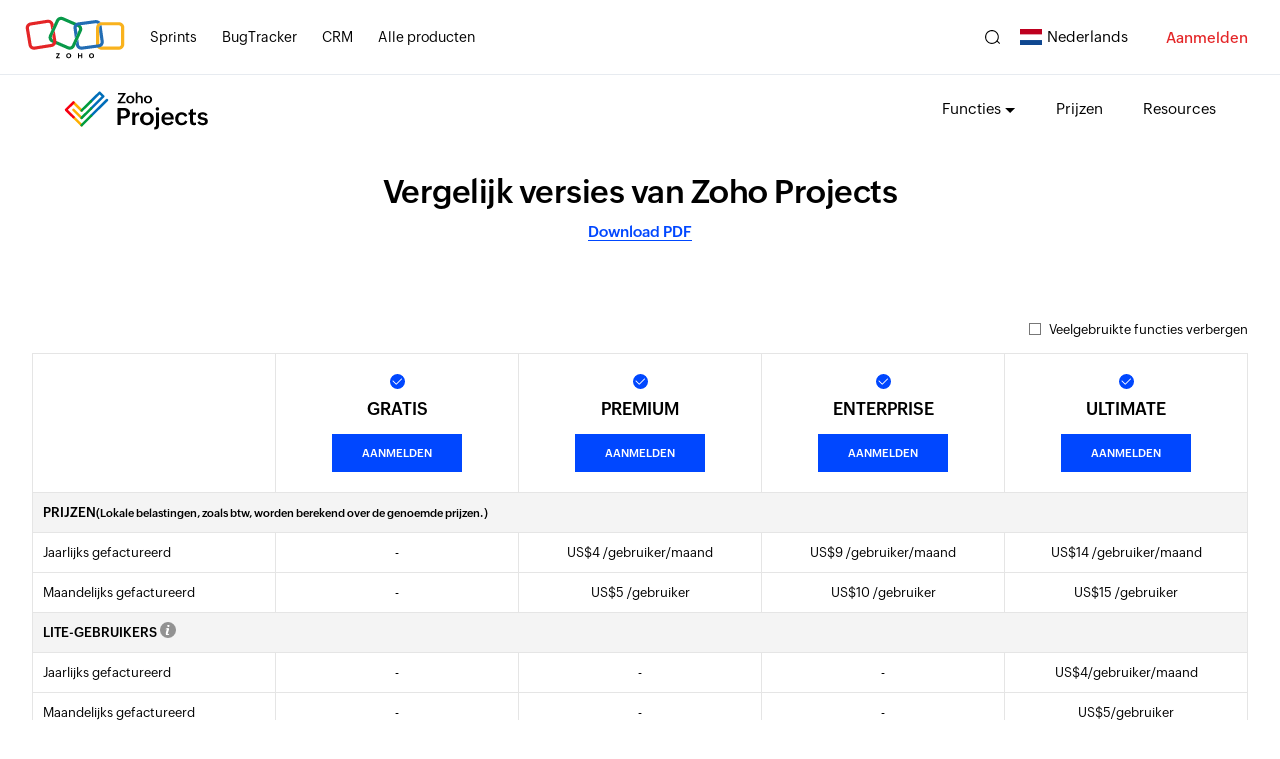

--- FILE ---
content_type: text/html
request_url: https://www.zoho.com/nl/projects/pricing-comparison.html
body_size: 2289
content:
<!DOCTYPE html><html lang="nl"><head><meta charset="utf-8"><meta name="viewport" content="width=device-width, initial-scale=1.0"><link rel="preconnect" href="//www.zohowebstatic.com"><link rel="dns-prefetch" href="//www.zohowebstatic.com"><link rel="preconnect" href="https://static.zohocdn.com"><link rel="dns-prefetch" href="https://static.zohocdn.com"><link rel="preload" href="https://static.zohocdn.com/zohofonts/zohopuvi/4.0/Zoho_Puvi_Regular.woff2" as="font" type="font/woff2" crossorigin><link rel="preload" href="https://static.zohocdn.com/zohofonts/zohopuvi/4.0/Zoho_Puvi_Bold.woff2" as="font" type="font/woff2" crossorigin><link rel="preload" href="https://static.zohocdn.com/zohofonts/zohopuvi/4.0/Zoho_Puvi_Semibold.woff2" as="font" type="font/woff2" crossorigin><script src="//www.zohowebstatic.com/sites/zweb/js/common/var_init.js"></script><script src="//www.zohowebstatic.com/sites/zweb/js/ztm/zoho.js"></script><title>Zoho Projects prijsplannen en functies</title><meta name="description" content="Bekijk en vergelijk de verschillende prijsplannen van Zoho Projects samen met een volledige lijst met functies."><link rel="icon" href="https://www.zohowebstatic.com/sites/zweb/images/favicon.ico" type="image/vnd.microsoft.icon"><link rel="canonical" href="https://www.zoho.com/nl/projects/pricing-comparison.html"><meta property="og:title" content="Zoho Projects prijsplannen en functies"><meta property="og:description" content="Bekijk en vergelijk de verschillende prijsplannen van Zoho Projects samen met een volledige lijst met functies."><meta property="og:image" content="https://www.zohowebstatic.com/sites/zweb/images/ogimage/projects-logo.png"><meta property="og:url" content="https://www.zoho.com/nl/projects/pricing-comparison.html"><meta property="og:site_name" content="Zoho"><meta property="og:type" content="website"><meta name="twitter:title" content="Zoho Projects prijsplannen en functies"><meta name="twitter:description" content="Bekijk en vergelijk de verschillende prijsplannen van Zoho Projects samen met een volledige lijst met functies."><meta name="twitter:image" content="https://www.zohowebstatic.com/sites/zweb/images/ogimage/projects-logo.png"><meta name="twitter:card" content="summary"><meta name="twitter:site" content="@zoho"><link rel="stylesheet" href="//www.zohowebstatic.com/sites/zweb/css/common/zohocustom.css"><link rel="stylesheet" href="//www.zohowebstatic.com/sites/zweb/css/template/zp_pricing_comparison.css"><link rel="stylesheet" href="//www.zohowebstatic.com/sites/zweb/css/product/projects.css"><link rel="stylesheet" href="//www.zohowebstatic.com/sites/zweb/css/translation/projects/2553.css"></head><body class="zw-page-2553 zw-product-25 zw-product-projects zw-template-zp_pricing_comparison i18n-nl zw-other-lang" data-prdname="projects" data-prdname-display="Projects"> <header><div class="zw-promo-top"></div><div class="zw-global-header"></div><div class="zw-product-header "><div></div></div> </header> <main><div class="zw-template-inner"><div class="zbanner-section"><h1>Vergelijk versies van Zoho Projects</h1><h2 id="zpdf-title">Zoho Projects - Vergelijking van abonnementen</h2></div><div class="download-desktop zcol-5"></div><div class="common-section-filter-container zcol-5"><div class="changePrice zshow"><div class="changePriceContainer"></div></div><div class="common-section-filter-inner"><span>&nbsp;</span> Veelgebruikte functies verbergen</div></div><div class="comparison-container"><div id="zpricing-table-header" class="comparison-header-container"><div class="comparison-header-container-inner"><span id="zjson-file-name" data-filename="projects-pricing-val.json">projects-pricing-val.json</span><span id="zadditionaljson-file-name" data-filename=""></span><span id="total-content-table">1</span></div></div><div class="comparison-list-container"><div id="zpricing-table-content1" class="zcol-5"><p class="table-col-count">5</p><table><tbody><tr><th></th><th><h3>GRATIS</h3><a class="logged-out" href="/projects/signup.html?plan=Free">AANMELDEN</a><a class="logged-in" href="https://projects.zoho.com/">NU PROBEREN</a></th><th><h3>PREMIUM</h3><a class="logged-out" href="/projects/signup.html?plan=Premium">AANMELDEN</a><a class="logged-in" href="https://projects.zoho.com/">NU PROBEREN</a></th><th><h3>ENTERPRISE</h3><a class="logged-out" href="/projects/signup.html?plan=Enterprise">AANMELDEN</a><a class="logged-in" href="https://projects.zoho.com/">NU PROBEREN</a></th><th><h3>ULTIMATE</h3><a class="logged-out" href="/projects/signup.html?plan=Ultimate">AANMELDEN</a><a class="logged-in" href="https://projects.zoho.com/">NU PROBEREN</a></th></tr><tr><td>PRIJZEN<div class="ztax-container"></div></td></tr><tr><td>Jaarlijks gefactureerd</td><td aria-label="niet beschikbaar">-</td><td><span class=" zpricegroup" id="z-pre-yearly" data-price="" data-nosnippet="true"><span class="zcurrency-symbol"></span><span class="z-price-text"></span></span> /gebruiker/maand</td><td><span class=" zpricegroup" id="z-ent-yearly" data-price="" data-nosnippet="true"><span class="zcurrency-symbol"></span><span class="z-price-text"></span></span> /gebruiker/maand</td><td><span class=" zpricegroup" id="z-ultimate-yearly" data-price="" data-nosnippet="true"><span class="zcurrency-symbol"></span><span class="z-price-text"></span></span> /gebruiker/maand</td></tr><tr><td>Maandelijks gefactureerd</td><td aria-label="niet beschikbaar">-</td><td><span class=" zpricegroup" id="z-pre-monthly" data-price="" data-nosnippet="true"><span class="zcurrency-symbol"></span><span class="z-price-text"></span></span> /gebruiker</td><td><span class=" zpricegroup" id="z-ent-monthly" data-price="" data-nosnippet="true"><span class="zcurrency-symbol"></span><span class="z-price-text"></span></span> /gebruiker</td><td><span class=" zpricegroup" id="z-ultimate-monthly" data-price="" data-nosnippet="true"><span class="zcurrency-symbol"></span><span class="z-price-text"></span></span> /gebruiker</td></tr><tr><td>LITE-GEBRUIKERS<tooltip>Kan essentiële modules zoals Taken, Bugs en Fasen bekijken en ook Tijdlogboeken en Roosters toevoegen.</tooltip></td></tr><tr><td>Jaarlijks gefactureerd</td><td aria-label="niet beschikbaar">-</td><td aria-label="niet beschikbaar">-</td><td aria-label="niet beschikbaar">-</td><td><span class=" zpricegroup" id="z-ultimate-lyte-user-yearly" data-price="" data-nosnippet="true"><span class="zcurrency-symbol"></span><span class="z-price-text"></span></span>/gebruiker/maand</td></tr><tr><td>Maandelijks gefactureerd</td><td aria-label="niet beschikbaar">-</td><td aria-label="niet beschikbaar">-</td><td aria-label="niet beschikbaar">-</td><td><span class=" zpricegroup" id="z-ultimate-lyte-user-monthly" data-price="" data-nosnippet="true"><span class="zcurrency-symbol"></span><span class="z-price-text"></span></span>/gebruiker</td></tr><tr><td>BASIS</td></tr><tr><td>Projects</td><td>3</td><td>Onbeperkt</td><td>Onbeperkt</td><td>Onbeperkt</td></tr><tr><td>Opslagruimte</td><td>5 GB</td><td>100 GB</td><td>120 GB</td><td>50 GB per gebruiker of 150 GB per organisatie (welke het hoogste is)</td></tr><tr><td>Projectsjablonen</td><td>-</td><td>20</td><td>30</td><td>50</td></tr><tr><td>Pages en Chat</td><td>1 project</td><td>Alle projecten</td><td>Alle projecten</td><td>Alle projecten</td></tr><tr><td>Gebruikers met alleen-lezen toegang</td><td>-</td><td>-</td><td>10</td><td>100</td></tr><tr><td>Resources</td><td>-</td><td>-</td><td>Kunnen als add-on worden gekocht</td><td>100</td></tr><tr><td>GRAFIEKEN/RAPPORTEN</td></tr><tr><td>Gantt-grafieken</td><td>Ja</td><td>Ja</td><td>Ja</td><td>Ja</td></tr><tr><td>Gantt-projecttijdlijn</td><td>Ja</td><td>Ja</td><td>Ja</td><td>Ja</td></tr><tr><td>Werklastrapport</td><td>-</td><td>Project-specifiek</td><td>Tussen projecten</td><td>Tussen projecten</td></tr><tr><td>Gepland versus werkelijk rapport</td><td>-</td><td>Project - specifiek</td><td>Tussen projecten</td><td>Tussen projecten</td></tr><tr><td>Geavanceerde taak-/probleemrapporten</td><td>Basis</td><td>Geavanceerd</td><td>Geavanceerd</td><td>Geavanceerd</td></tr><tr><td>Maatwerk rapporten in project</td><td>Vooraf ingesteld aantal rapporten (1 rapport / module)</td><td>20 rapporten per module / project</td><td>50 rapporten per module / project</td><td>250 rapporten per module / project</td></tr><tr><td>Wereldwijde maatwerk rapporten</td><td>-</td><td>20 rapporten per module</td><td>50 rapporten per module</td><td>250 rapporten per module</td></tr><tr><td>Rapportfolderlimiet</td><td></td><td>10 rapportfolders per module / project</td><td>25 rapportfolders per module / project</td><td>50 rapportfolders per module</td></tr><tr><td>ZIA - Zoho's AI-assistent</td></tr><tr><td>Zia Insights</td><td>Ja</td><td></td><td>Ja</td><td>Ja</td></tr><tr><td>Zoeken in Zia</td><td>Ja</td><td>-</td><td>Ja</td><td>Ja</td></tr><tr><td>Zia Translate</td><td>Ja</td><td>-</td><td>Ja</td><td>Ja</td></tr><tr><td>Vraag het Zia (chatbot)</td><td>-</td><td>Ja</td><td>Ja</td><td>Ja</td></tr><tr><td>Contentgenerator door Zia</td><td>-</td><td>Ja</td><td>Ja</td><td>Ja</td></tr><tr><td>MCP-server (met Zoho MCP)<tooltip>Verbindt AI-modellen met Zoho Projects zodat ze uw gegevens kunnen begrijpen en acties uitvoeren op basis van natuurlijke taalinstructies. <a href="/mcp/">Meer informatie</a></tooltip></td><td>Ja</td><td>Ja</td><td>Ja</td><td>Ja</td></tr><tr><td>KERNFUNCTIES</td></tr><tr><td>Voorgedefinieerde sjablonen</td><td>Ja</td><td>Ja</td><td>Ja</td><td>Ja</td></tr><tr><td>Taakbeheer</td><td>Ja</td><td>Ja</td><td>Ja</td><td>Ja</td></tr><tr><td>Subtaken</td><td>Ja</td><td>Ja</td><td>Ja</td><td>Ja</td></tr><tr><td>Taakafhankelijkheidsverband</td><td>Binnen project (einde-tot-begin)</td><td>Binnen project (alle vier de typen)</td><td>Tussen projecten (alle vier de typen)</td><td>Tussen projecten (alle vier de typen)</td></tr><tr><td>Terugkerende taken</td><td>-</td><td>Ja</td><td>Ja</td><td>Ja</td></tr><tr><td>Taakduur (uur/dagen)</td><td>-</td><td>Ja</td><td>Ja</td><td>Ja</td></tr><tr><td>Herinneringen</td><td>Ja</td><td>Ja</td><td>Ja</td><td>Ja</td></tr><tr><td>Taak oprollen</td><td>-</td><td>Ja</td><td>Ja</td><td>Ja</td></tr><tr><td>Kritiek pad</td><td>-</td><td>-</td><td>Ja</td><td>Ja</td></tr><tr><td>Basislijn</td><td>-</td><td>-</td><td>15 per project</td><td>15 per project</td></tr><tr><td>Ondersteuning van meerdere basislijnen</td><td>-</td><td>-</td><td>Ja</td><td>Ja</td></tr><tr><td>Flexibele werktijden</td><td>-</td><td>-</td><td>Ja</td><td>Ja</td></tr><tr><td>Strikt project</td><td>-</td><td>Ja</td><td>Ja</td><td>Ja</td></tr><tr><td>Importeren vanuit MS Project</td><td>Ja</td><td>Ja</td><td>Ja</td><td>Ja</td></tr><tr><td>Tijdregistratie</td></tr><tr><td>Tijdlogboeken en Roosters</td><td>-</td><td>Ja</td><td>Ja</td><td>Ja</td></tr><tr><td>Goedkeuring Tijdlogboek en Rooster</td><td>-</td><td>Ja</td><td>Ja</td><td>Ja</td></tr><tr><td>Begrenzing van tijdlogboek</td><td>-</td><td>Ja</td><td>Ja</td><td>Ja</td></tr><tr><td>Roosters voor meerdere gebruikers en meerdere projecten</td><td>-</td><td>-</td><td>-</td><td>Ja</td></tr><tr><td>Samenwerking</td></tr><tr><td>Projectfeeds</td><td>Ja</td><td>Ja</td><td>Ja</td><td>Ja</td></tr><tr><td>Documenten delen</td><td>Ja</td><td>Ja</td><td>Ja</td><td>Ja</td></tr><tr><td>Agenda en forums</td><td>Ja</td><td>Ja</td><td>Ja</td><td>Ja</td></tr><tr><td>Tags</td><td>Ja</td><td>Ja</td><td>Ja</td><td>Ja</td></tr><tr><td>Budgettering</td></tr><tr><td>Projectbudget</td><td>-</td><td>Ja</td><td>Ja</td><td>Ja</td></tr><tr><td>Beheer van de gerealiseerde waarde</td><td>-</td><td>Ja</td><td>Ja</td><td>Ja</td></tr><tr><td>BUGTRACKER</td></tr><tr><td>Bugs importeren (CSV, XLS en JIRA)</td><td></td><td>Ja</td><td>Ja</td><td>Ja</td></tr><tr><td>Bugs toevoegen via e-mail</td><td>-</td><td>Ja</td><td>Ja</td><td>Ja</td></tr><tr><td>Meldingen</td><td>-</td><td>Ja</td><td>Ja</td><td>Ja</td></tr><tr><td>Bedrijfsregels</td><td>-</td><td>Ja</td><td>Ja</td><td>Ja</td></tr><tr><td>Web to Bug-formulier</td><td>-</td><td>Ja</td><td>Ja</td><td>Ja</td></tr><tr><td>Bugs koppelen</td><td>-</td><td>-</td><td>Ja</td><td>Ja</td></tr><tr><td>Maatwerk velden</td><td>-</td><td>-</td><td>Ja</td><td>Ja</td></tr><tr><td>E-mailinstellingen</td><td>-</td><td>-</td><td>Ja</td><td>Ja</td></tr><tr><td>SLA</td><td>-</td><td>-</td><td>Ja</td><td>Ja</td></tr><tr><td>Webhooks</td><td>-</td><td>-</td><td>Ja</td><td>Ja</td></tr><tr><td>Maatwerk e-mailsjablonen bugs</td><td>-</td><td>-</td><td>Ja</td><td>Ja</td></tr><tr><td>PERSONALISERING</td></tr><tr><td>Maatwerk weergaven</td><td>-</td><td>Ja</td><td>Ja</td><td>Ja</td></tr><tr><td>Kantooruren en weekends</td><td>-</td><td>1 zakelijke kalender</td><td>3 zakelijke kalender</td><td>20 zakelijke kalender</td></tr><tr><td>Vakantielijst</td><td>-</td><td>Ja</td><td>3 vakantielijst</td><td>20 vakantielijst</td></tr><tr><td>Maatwerk domein</td><td>-</td><td>-</td><td>Ja</td><td>Ja</td></tr><tr><td>Wereldwijde maatwerk modules</td><td>-</td><td>-</td><td>5</td><td>20</td></tr><tr><td>Webtabbladen (in project)</td><td>-</td><td>2</td><td>30</td><td>50</td></tr><tr><td>Wereldwijde webtabbladen</td><td>-</td><td>2</td><td>15</td><td>30</td></tr><tr><td>Sandbox</td><td>-</td><td>-</td><td>1</td><td>10</td></tr><tr><td>Maatwerk status, velden en lay-outs</td></tr><tr><td>Maatwerk taakstatus</td><td>Ja</td><td>Ja</td><td>Ja</td><td>Ja</td></tr><tr><td>Maatwerk projectstatus</td><td>Ja</td><td>Ja</td><td>Ja</td><td>Ja</td></tr><tr><td>Maatwerk status voor mijlpalen</td><td>Ja</td><td>Ja</td><td>Ja</td><td>Ja</td></tr><tr><td>Maatwerk taakvelden</td><td>-</td><td>-</td><td>265</td><td>265</td></tr><tr><td>Probleem maatwerk velden</td><td>-</td><td>-</td><td>120</td><td>120</td></tr><tr><td>Maatwerk projectvelden</td><td>-</td><td>-</td><td>155</td><td>155</td></tr><tr><td>Maatwerk velden voor mijlpalen</td><td>-</td><td>-</td><td>215</td><td>215</td></tr><tr><td>Tijdlogboek maatwerk velden</td><td>-</td><td>-</td><td>55</td><td>55</td></tr><tr><td>Taakindeling</td><td>Weergave</td><td>Maken</td><td>Maken</td><td>Maken</td></tr><tr><td>Mijlpaallay-out</td><td>-</td><td>-</td><td>Ja</td><td>Ja</td></tr><tr><td>Projectlay-out</td><td>-</td><td>-</td><td>Ja</td><td>Ja</td></tr><tr><td>Probleemlay-out</td><td>-</td><td>-</td><td>Ja</td><td>Ja</td></tr><tr><td>Tijdlogboeklay-out</td><td>-</td><td>-</td><td>Ja</td><td>Ja</td></tr><tr><td>Regels voor taaklay-out</td><td>-</td><td>2 per lay-out</td><td>5 per lay-out</td><td>20 per lay-out</td></tr><tr><td>AUTOMATISERING</td></tr><tr><td>Blueprint voor taken</td><td>-</td><td>2 per lay-out</td><td>25 per lay-out</td><td>50 per lay-out</td></tr><tr><td>Parallelle overgangen</td><td>-</td><td>-</td><td>Ja</td><td>Ja</td></tr><tr><td>Workflow-regels</td><td>2 per lay-out</td><td>2 per lay-out</td><td>20 per lay-out</td><td>40 per lay-out</td></tr><tr><td>Macroregels</td><td>2 per lay-out</td><td>2 per lay-out</td><td>20 per lay-out</td><td>40 per lay-out</td></tr><tr><td>Geautomatiseerde acties<tooltip>Inclusief workflows, macros, blueprints, webhooks en maatwerk functies voor alle modules. Gebruikt geen acties die worden geactiveerd door Zoho Flow.</tooltip></td><td>50 uitvoeringen per maand</td><td>500 uitvoeringen per maand</td><td>50.000 uitvoeringen per maand</td><td>500.000 uitvoeringen per maand</td></tr><tr><td>Acties door Zoho Flow<tooltip>Extra vereisten kunnen worden gekocht als Flowcredits</tooltip></td><td>100 per maand</td><td>100 per maand</td><td>100 per maand</td><td>100 per maand</td></tr><tr><td>Rooster goedkeuringsregels</td><td>-</td><td>Ja</td><td>Ja</td><td>Ja</td></tr><tr><td>Gebruikers en teams</td></tr><tr><td>Maatwerk profielen en rollen</td><td>-</td><td>2</td><td>20</td><td>50</td></tr><tr><td>Gebruikershiërarchie</td><td>-</td><td>-</td><td>Ja</td><td>Ja</td></tr><tr><td>Teams</td><td>-</td><td>2</td><td>50</td><td>500</td></tr><tr><td>EXPORTEREN</td></tr><tr><td>Handmatig exporteren</td><td>Onbeperkt</td><td>Onbeperkt</td><td>Onbeperkt</td><td>Onbeperkt</td></tr><tr><td>Export plannen(mijlpalen, taken, problemen en tijdlogboeken)</td><td>Ja</td><td>Ja</td><td>Ja</td><td>Ja</td></tr><tr><td>Integraties - Zoho-apps</td></tr><tr><td>Zoho Analytics</td><td>-</td><td>Ja</td><td>Ja</td><td>Ja</td></tr><tr><td>Zoho Books</td><td>-</td><td>Ja</td><td>Ja</td><td>Ja</td></tr><tr><td>Zoho Desk</td><td>-</td><td>-</td><td>Ja</td><td>Ja</td></tr><tr><td>Zoho Directory</td><td>-</td><td>-</td><td>Ja</td><td>Ja</td></tr><tr><td>Zoho Forms</td><td>Ja</td><td>Ja</td><td>Ja</td><td>Ja</td></tr><tr><td>Zoho Flow</td><td>-</td><td>Ja</td><td>Ja</td><td>Ja</td></tr><tr><td>Zoho Invoice</td><td>-</td><td>Ja</td><td>Ja</td><td>Ja</td></tr><tr><td>Zoho Meeting</td><td>Ja</td><td>Ja</td><td>Ja</td><td>Ja</td></tr><tr><td>Zoho People</td><td>-</td><td>Ja</td><td>Ja</td><td>Ja</td></tr><tr><td>Zoho Sprints</td><td>Ja</td><td>Ja</td><td>Ja</td><td>Ja</td></tr><tr><td>Zoho Sign</td><td>Ja</td><td>Ja</td><td>Ja</td><td>Ja</td></tr><tr><td>Zoho Billing</td><td>-</td><td>Ja</td><td>Ja</td><td>Ja</td></tr><tr><td>Zoho Bigin</td><td>Ja</td><td>Ja</td><td>Ja</td><td>Ja</td></tr><tr><td>ManageEngine ServiceDesk Plus</td><td>Ja</td><td>Ja</td><td>Ja</td><td>Ja</td></tr><tr><td>Integraties - samenwerking</td></tr><tr><td>Slack</td><td>Ja</td><td>Ja</td><td>Ja</td><td>Ja</td></tr><tr><td>Figma</td><td>Ja</td><td>Ja</td><td>Ja</td><td>Ja</td></tr><tr><td>Microsoft Teams</td><td>Ja</td><td>Ja</td><td>Ja</td><td>Ja</td></tr><tr><td>Office 365</td><td>Ja</td><td>Ja</td><td>Ja</td><td>Ja</td></tr><tr><td>Synchronisatie met Google Tasks</td><td>-</td><td>Ja</td><td>Ja</td><td>Ja</td></tr><tr><td>Integratie met Google Apps</td><td>Ja</td><td>Ja</td><td>Ja</td><td>Ja</td></tr><tr><td>Integraties - documentbeheer</td></tr><tr><td>Dropbox</td><td>-</td><td>Ja</td><td>Ja</td><td>Ja</td></tr><tr><td>SharePoint</td><td>-</td><td>Ja</td><td>Ja</td><td>Ja</td></tr><tr><td>OneDrive</td><td>Ja</td><td>Ja</td><td>Ja</td><td>Ja</td></tr><tr><td>Google Drive</td><td>Ja</td><td>Ja</td><td>Ja</td><td>Ja</td></tr><tr><td>Integraties - productiviteit</td></tr><tr><td>Power BI</td><td>-</td><td>-</td><td>Ja</td><td>Ja</td></tr><tr><td>Fireflies</td><td>Ja</td><td>Ja</td><td>Ja</td><td>Ja</td></tr><tr><td>Zendesk</td><td>Ja</td><td>Ja</td><td>Ja</td><td>Ja</td></tr><tr><td>BitBucket</td><td>-</td><td>Ja</td><td>Ja</td><td>Ja</td></tr><tr><td>Integraties - documentenarchief</td></tr><tr><td>GitHub</td><td>-</td><td>Ja</td><td>Ja</td><td>Ja</td></tr><tr><td>GitLab</td><td>-</td><td>Ja</td><td>Ja</td><td>Ja</td></tr><tr><td>Gitea</td><td>-</td><td>Ja</td><td>Ja</td><td>Ja</td></tr><tr><td>Integraties - workflowautomatisering</td></tr><tr><td>ServiceNow</td><td></td><td>Ja</td><td>Ja</td><td>Ja</td></tr><tr><td>Zapier</td><td>Ja</td><td>Ja</td><td>Ja</td><td>Ja</td></tr><tr><td>ADD-ONS</td></tr><tr><td>Klantgebruikers</td><td aria-label="niet beschikbaar">-</td><td><span><span class=" zpricegroup" id="z-pre-client-user-monthly" data-price="" data-nosnippet="true"><span class="zcurrency-symbol"></span><span class="z-price-text"></span></span>/klantgebruiker/maand</span> (of) <span><span class=" zpricegroup" id="z-pre-client-user-yearly" data-price="" data-nosnippet="true"><span class="zcurrency-symbol"></span><span class="z-price-text"></span></span>/klantgebruiker/maand jaarlijks gefactureerd</span></td><td><span><span class=" zpricegroup" id="z-ent-client-user-monthly" data-price="" data-nosnippet="true"><span class="zcurrency-symbol"></span><span class="z-price-text"></span></span>/klantgebruiker/maand</span> (of) <span><span class=" zpricegroup" id="z-ent-client-user-yearly" data-price="" data-nosnippet="true"><span class="zcurrency-symbol"></span><span class="z-price-text"></span></span>/klantgebruiker/maand jaarlijks gefactureerd</span></td><td><span><span class=" zpricegroup" id="z-ultimate-client-user-monthly" data-price="" data-nosnippet="true"><span class="zcurrency-symbol"></span><span class="z-price-text"></span></span>/klantgebruiker/maand</span> (of) <span><span class=" zpricegroup" id="z-ultimate-client-user-yearly" data-price="" data-nosnippet="true"><span class="zcurrency-symbol"></span><span class="z-price-text"></span></span>/klantgebruiker/maand jaarlijks gefactureerd</span></td></tr><tr><td>Gebruikers met alleen-lezen toegang</td><td aria-label="niet beschikbaar">-</td><td aria-label="niet beschikbaar">-</td><td><span><span class=" zpricegroup" id="read-only-users-month" data-price="" data-nosnippet="true"><span class="zcurrency-symbol"></span><span class="z-price-text"></span></span> /5 alleen-lezen gebruikers/maand</span> (of) <span><span class=" zpricegroup" id="read-only-users-yearly" data-price="" data-nosnippet="true"><span class="zcurrency-symbol"></span><span class="z-price-text"></span></span> /5 alleen-lezen gebruikers/maand jaarlijks gefactureerd</span></td><td><span><span class=" zpricegroup" id="read-only-users-month" data-price="" data-nosnippet="true"><span class="zcurrency-symbol"></span><span class="z-price-text"></span></span> /5 alleen-lezen gebruikers/maand</span> (of) <span><span class=" zpricegroup" id="read-only-users-yearly" data-price="" data-nosnippet="true"><span class="zcurrency-symbol"></span><span class="z-price-text"></span></span> /5 alleen-lezen gebruikers/maand jaarlijks gefactureerd</span></td></tr><tr><td>Resources</td><td aria-label="niet beschikbaar">-</td><td aria-label="niet beschikbaar">-</td><td><span><span class=" zpricegroup" id="resources-month" data-price="" data-nosnippet="true"><span class="zcurrency-symbol"></span><span class="z-price-text"></span></span> /5 resources /maand</span> (of) <span><span class=" zpricegroup" id="resources-yearly" data-price="" data-nosnippet="true"><span class="zcurrency-symbol"></span><span class="z-price-text"></span></span> /5 resources /maand jaarlijks gefactureerd</span></td><td><span><span class=" zpricegroup" id="resources-month" data-price="" data-nosnippet="true"><span class="zcurrency-symbol"></span><span class="z-price-text"></span></span> /5 resources /maand</span> (of) <span><span class=" zpricegroup" id="resources-yearly" data-price="" data-nosnippet="true"><span class="zcurrency-symbol"></span><span class="z-price-text"></span></span> /5 resources /maand jaarlijks gefactureerd</span></td></tr></tbody></table></div></div></div><div class="download-desktop download-desktop-bottom zcol-5"></div><div class="zusers5000plus"><h3>Hebt u meer dan 5000 gebruikers?</h3><a class="nonlang" href="/projects/request-quote.html" target="_blank">Een persoonlijke offerte aanvragen</a></div></div> </main> <footer><div class="zw-product-footer"></div><div class="zw-global-footer"></div><div class="zw-only-copyright"></div><div class="zw-promo-bottom"></div> </footer> <aside><div class="zw-other-info"></div> </aside><script src="//www.zohowebstatic.com/sites/zweb/js/language/t/nl.js"></script><script src="//www.zohowebstatic.com/sites/zweb/js/common/zcms.js"></script><script src="//www.zohowebstatic.com/sites/zweb/js/common/zohocustom.js"></script><script src="//www.zohowebstatic.com/sites/zweb/js/template/zp_pricing_comparison.js"></script><script src="//www.zohowebstatic.com/sites/zweb/js/product/projects.js"></script></body></html>

--- FILE ---
content_type: text/html
request_url: https://www.zoho.com/nl/projects/product-menu/?zredirect=f
body_size: 249
content:
<!DOCTYPE HTML><html><head><meta name="robots" content="noindex, nofollow"><meta charset="utf-8"></head><body><ul class="menu nav"><li class="leaf first expanded dropdown zmenu-solutions" data-showonlylang="en,fr"><span data-target="#" class="dropdown-toggle nolink" data-toggle="dropdown">Oplossingen</span><ul class="dropdown-menu"><li class="zmenu-enterprise" data-showonlylang="en,fr"><a href="/projects/enterprise-project-management.html">Enterprise</a></li><li class="zmenu-hybridpm" data-showonlylang="en,fr"><a data-tb="true" href="/sprints/hybrid-project-management.html?src=projects-header-menu">Hybride PM</a></li><li class="zmenu-construction" data-showonlylang="en,fr"><a href="/projects/construction-project-management.html">Bouw</a></li><li class="zmenu-softwaredevelopment" data-showonlylang="en,fr"><a href="/projects/it-project-management.html">Softwareontwikkeling</a></li><li class="zmenu-education" data-showonlylang="en,fr"><a href="/projects/education-project-management.html">Onderwijs</a></li><li class="zmenu-marketing" data-showonlylang="en,fr"><a href="/projects/marketing-project-management.html">Marketing</a></li><li class="zmenu-startup" data-showonlylang="en"><a href="/projects/startup-project-management.html">Start-up</a></li><li class="zmenu-testing" data-showonlylang="en,fr"><a href="/projects/project-management-for-qa-teams.html">Testen</a></li><li class="zmenu-realestate" data-showonlylang="en,fr"><a href="/projects/real-estate-project-management.html">Vastgoed</a></li><li class="zmenu-consultingservices" data-showonlylang="en,fr"><a href="/projects/consulting-project-management.html">Consultancydiensten</a></li><li class="zmenu-allsolutions zmenu-dropdown-all" data-showonlylang="en,fr"><a href="/projects/solutions.html">Alle oplossingen</a></li></ul></li><li class="leaf expanded dropdown zmenu-features"><span data-target="#" class="dropdown-toggle nolink" data-toggle="dropdown">Functies</span><ul class="dropdown-menu"><li class="zmenu-migratefrom sub-level" data-showonlylang="en"><span class="dropdown-toggle"><a href="/projects/migrate-to-projects.html">Migreren vanuit</a></span><ul class="sub-dropdown third-level"><li><a href="/projects/migrate-to-projects.html">Jira</a></li><li><a href="/projects/migrate-to-projects.html">Wrike</a></li><li><a href="/projects/migrate-to-projects.html">MS Projects</a></li><li><a href="/projects/migrate-to-projects.html">Salesforce</a></li><li><a href="/projects/migrate-to-projects.html">Monday.com</a></li><li><a href="/projects/migrate-to-projects.html">Teamwork</a></li><li><a href="/projects/migrate-to-projects.html">SAP</a></li><li><a href="/projects/migrate-to-projects.html">BaseCamp</a></li><li><a href="/projects/migrate-to-projects.html">LiquidPlanner</a></li><li><a href="/projects/migrate-to-projects.html">Hubspot</a></li><li><a href="/projects/migrate-to-projects.html">Clarizen</a></li><li><a href="/projects/migrate-to-projects.html">GoogleSheet</a></li><li><a href="/projects/migrate-to-projects.html">MS Excel</a></li></ul></li><li class="zmenu-taskmanagement"><a href="/projects/tasks.html">Taakbeheer</a></li><li class="zmenu-taskautomation"><a href="/projects/taskautomation.html">Automatisering van taken</a></li><li class="zmenu-taskautomation"><a href="/projects/blueprint.html">Blueprints</a></li><li class="zmenu-timetracking"><a href="/projects/time-tracker.html">Tijdregistratie</a></li><li class="zmenu-chartsreporting"><a href="/projects/charts-and-reports.html">Grafieken en rapporten</a></li><li class="zmenu-issuetrackingsla"><a href="/projects/issue-tracking.html">Probleemopsporing en SLA</a></li><li class="zmenu-teamcollaboration"><a href="/projects/team-collaboration.html">Teamsamenwerking</a></li><li class="zmenu-integrations"><a data-goto="en//Integrations" href="/projects/integrations.html">Integraties</a></li><li class="zmenu-marketplace" data-showonlylang="en"><a href="https://marketplace.zoho.com/projects">Marketplace</a></li><li class="zmenu-mobileaccess" data-showonlylang="en"><a href="/projects/mobile-app.html">Mobiele toegang</a></li><li class="zmenu-allfeatures zmenu-dropdown-all"><a href="/projects/features.html">Alle functies</a></li></ul></li><li class="leaf  zmenu-customers" data-showonlylang="en"><a href="/projects/customers/">Klanten</a></li><li class="leaf  zmenu-pricing"><a href="/projects/zohoprojects-pricing.html">Prijzen</a></li><li class="leaf last expanded dropdown zmenu-resources" data-showonlylang="en"><span data-target="#" class="dropdown-toggle nolink" data-toggle="dropdown">Resources</span><ul class="dropdown-menu"><li class="zmenu-forusers"><a href="/projects/help/#for-user">Voor gebruikers</a></li><li class="zmenu-analystspeak"><a href="/projects/analyst-speak.html">De analist spreekt</a></li><li class="zmenu-fordevelopers"><a href="/projects/help/#for-developers">Voor ontwikkelaars</a></li><li class="zmenu-videoresources"><a href="/projects/help/#video-resource">Video-bronnen</a></li><li class="zmenu-updates"><a href="/projects/help/#updates">Updates</a></li><li class="zmenu-theproductivitycompass"><a href="https://www.zoho.com/projects/productivity-compass/">Het productiviteitskompas</a></li><li class="zmenu-universityprogram"><a href="/projects/university-outreach-program.html">Universiteitsprogramma</a></li><li class="zmenu-partner" data-showonlylang="en"><a href="/projects/partners.html">Partnerprogramma</a></li><li class="zmenu-allresources zmenu-dropdown-all"><a href="/projects/help/">Alle resources</a></li></ul></li><li class="leaf  zmenu-resources" data-noshowlang="en"><a data-samelang="en//Resources" href="/projects/help/">Resources</a></li><li class="leaf last zmenu-partnerprogram" data-showonlylang="en"><a href="/projects/request-demo.html">Demo aanvragen</a></li><li class="leaf zmenu-api" data-showonlylang="jp"><a data-goto="en" href="/projects/help/rest-api/zohoprojectsapi.html">API voor ontwikkelaars</a></li><li class="featured-apps-part"><div class="mobile-menu-moreprd moreprd-nonloggedin"><a href="/">Alle Zoho-producten</a></div></li></ul></body></html>

--- FILE ---
content_type: text/css
request_url: https://www.zohowebstatic.com/sites/zweb/css/template/zp_pricing_comparison.css
body_size: 2810
content:
.zhide-excluded{display:none !important}.table-col-count,#zpricing-table-header,.zcurrency-symbol-array,.signing a.signup{display:none}#zpdf-title{display:none}.zpc-pdf #zpdf-title{display:block;text-align:center}.zbanner-section p{margin-bottom:0}.changePrice{display:none;overflow:hidden;margin:0}.changePrice.zshow{display:inline-block}.changePriceContainer{overflow:hidden;float:right}.info-icon{position:absolute;right:7px;top:7px;width:10px;height:10px}.changePriceContainer span{color:#999;cursor:pointer;display:block;font-size:15px;height:30px;line-height:30px;text-align:center;width:30px;padding-bottom:2px;-webkit-box-shadow:0 -2px 0 #e8e8e8 inset;-moz-box-shadow:0 -2px 0 #e8e8e8 inset;-o-box-shadow:0 -2px 0 #e8e8e8 inset;box-shadow:0 -2px 0 #e8e8e8 inset;-webkit-transition:all 300ms ease 0s;-moz-transition:all 300ms ease 0s;-o-transition:all 300ms ease 0s;transition:all 300ms ease 0s}.changePriceContainer .action{color:#333;cursor:default}.product-block span.detail span.zpricegroup span{display:inline-block}.changePriceContainer{min-height:30px}.changePriceContainer .priceBgm{display:none}.changeCurrency{cursor:pointer}.changePriceContainer .changeCurrency{display:none;min-height:30px;padding:0 10px;width:auto}.changePriceContainer .showThis{display:inline-block}.changePriceContainer .action{box-shadow:0 -2px 0 #333 inset}.package-box .price{display:block;text-align:center;padding:0;text-transform:uppercase}.package-box .price span{color:#03a9f5;font-size:24px;line-height:1;font-family:var(--zf-primary-semibold),Arial,Helvetica,sans-serif}.package-box .sub-text{display:block;font-size:12px}.package-box .price span{display:inline-block}.package-box .price,.zfixed-package-header .package-box .price{min-height:0}.price .z-price-text em{font-size:25px}.z-price-text em{font-style:normal}.product-block span.detail span.ztogglegroup{display:inline}.product-block span.detail span>span.zpricegroup{display:inline-block}.comparison-set span.zpricegroup,.zpricegroup span{text-align:center;border:0;padding:0;display:inline;vertical-align:initial}.comparison-set span.zpricegroup span:first-child{padding:0}.pricing-tab-wrap{position:relative;max-width:90%;margin:0 auto}.pricing-tab{max-width:280px;display:table;border:1px solid #03a9f5;margin:20px auto;width:100%;position:relative}.pricing-tab>span{width:50%;padding:5px 10px;display:table-cell;color:#333;position:relative;z-index:1;vertical-align:middle;box-sizing:border-box;text-align:center;font-size:13px;cursor:pointer}.pricing-tab>span em{display:block;color:#f60;font-size:9px;font-weight:normal;cursor:pointer;font-style:normal}.pricing-tab>span.active{background:#03a9f5;color:#fff;z-index:0}.pricing-tab>span.active em{color:yellow}.common-section{margin:8px 0}.pricing-tab>span{padding:12px 15px}.zfixed-package-header .package-box>p{display:none}.package-header-box-wrap>div h3{font-size:15px;min-height:auto;margin-bottom:15px}a.try-link{padding:10px 5px}.comparison-set span.z-price-text em{display:inline;width:auto;font-size:13px;padding:0;box-shadow:none;color:#000;position:relative;left:auto;z-index:0}.zpricegroup span.zprice-visually-hidden{position:absolute;width:inherit;height:inherit;padding:0;overflow:hidden;border:0;left:0;right:0;opacity:0}.comparison-list-container td a{color:var(--zwc-link-clr)}@media only screen and (max-width:1199px){.pricing-tab-wrap{display:none}}@media only screen and (max-width:1199px){.ztable-header-fixed.zshow{top:0}}#zjson-file-name,#total-content-table{display:none}h1{font-size:32px;font-family:var(--zf-primary-semibold);letter-spacing:-.5px;text-align:center;margin-bottom:0}h2{text-align:left;margin:30px 0 15px}.comparison-container,.zbanner-section{max-width:1280px;margin:0 auto;width:95%}.zbanner-section{margin:30px auto 0;text-align:center}.zcol-5,.zcol-6{max-width:1280px}.zcol-4{max-width:1080px}.zcol-3{max-width:800px}.zcol-2{max-width:600px}.comparison-list-container>div{margin:0 auto;position:relative}.zcol-5 td.has-tooltip:last-child tooltip,.zcol-6 td.has-tooltip:last-child tooltip{left:auto;right:100%}.zcol-5 td.has-tooltip:last-child::before,.zcol-6 td.has-tooltip:last-child::before{left:-7px}@media only screen and (max-width:1640px){.zcol-4 td.has-tooltip:last-child tooltip{left:auto;right:100%}.zcol-4 td.has-tooltip:last-child::before{left:-7px}}@media only screen and (max-width:1350px){.zcol-3 td.has-tooltip:last-child tooltip{left:auto;right:100%}.zcol-3 td.has-tooltip:last-child::before{left:-7px}}@media only screen and (max-width:1100px){.zcol-2 td.has-tooltip:last-child tooltip{left:auto;right:100%}.zcol-2 td.has-tooltip:last-child::before{left:-7px}}@media only screen and (max-width:992px){.comparison-list-container>div.zcol-5,.comparison-list-container>div.zcol-6{overflow:scroll}.comparison-list-container>div.zcol-5 table,.comparison-list-container>div.zcol-6 table,.zcol-5 .ztable-header-fixed.zshow,.zcol-6 .ztable-header-fixed.zshow{width:1000px}}@media only screen and (max-width:767px){.comparison-list-container>div.zcol-4{overflow:scroll}.comparison-list-container>div.zcol-4 table,.zcol-4 .ztable-header-fixed.zshow{width:800px}}@media only screen and (max-width:520px){.comparison-list-container>div.zcol-3{overflow:scroll}.comparison-list-container>div.zcol-3 table,.zcol-3 .ztable-header-fixed.zshow{width:560px}}.ztable-header-fixed{overflow:hidden;position:absolute;left:0;top:66px;width:100%;background:#f8f8f8;z-index:1;transition:.5s opacity ease;opacity:0;height:0}.lang-rtl .ztable-header-fixed{left:auto;right:0}.ztable-header-fixed table{background:#f8f8f8}.ztable-header-fixed.zshow{height:auto;opacity:1}table{width:100%;table-layout:fixed;border:1px solid #e5e5e5;border-bottom:0;border-right:0;overflow:hidden}tr{border-bottom:1px solid #e5e5e5}tr.common-features.zhide,tr.filtered-common-features{display:none}td,th{text-align:center;padding:10px;border-right:1px solid #e5e5e5;position:relative;font-weight:initial}.ztable-header-fixed .zhighlight-circle,.ztable-header-fixed th>p{display:none}tr:first-child th{padding:20px 20px;vertical-align:top;background:unset;font-size:17px}.zhighlight-circle{width:15px;height:15px;background:#ededed;margin:0 auto 10px;border-radius:50%;display:inline-block;cursor:pointer;position:relative}.zhighlight-circle:after,.zhighlight-circle:before{background:#fff;content:"";height:1px;left:2px;position:absolute;top:8px;transform:rotate(45deg);width:5px}.zhighlight-circle:before{left:5px;top:7px;transform:rotate(-45deg);width:8px}.zcol-3 .zhighlight-circle{display:none}.checked .zhighlight-circle{background:var(--zwc-link-clr)}tr:first-child th h3{font-size:17px;min-height:auto;margin-bottom:15px;line-height:1.2}.ztable-header-fixed tr:first-child th h3{font-size:15px;margin-bottom:12px}.ztable-header-fixed tr:first-child th>a{width:110px;padding:8px;font-size:9px}.ztable-header-fixed tr:first-child th{padding:10px 20px}.comparison-list-container td:first-child,.zinner-heading td{text-align:left}.comparison-list-container td:first-child{padding-inline-end:25px}.lang-rtl .comparison-list-container td:first-child,.lang-rtl .zinner-heading td{text-align:right}.zinner-heading td{font-size:15px;background:#f4f4f4;font-family:var(--zf-primary-semibold)}.zinner-sub-heading{background:#f4f4f4}.zinner-sub-heading td{background:transparent}.zinner-sub-heading td:first-child{font-family:var(--zf-primary-semibold)}.comparison-list-container td{font-size:13px;vertical-align:middle}.comparison-list-container tr:hover{background:#f9f9f9}.comparison-list-container tr:first-child:hover{background:unset}.sub-text-container{margin-bottom:20px}.sub-text-container p{display:block;font-size:12px;margin-bottom:5px}.sub-text-container p:last-child{margin-bottom:0}.ztable-header-fixed .sub-text-container{display:none}a.logged-out,a.logged-in{display:inline-block;padding:10px;border:1px solid var(--zwc-link-clr);margin:0 auto;font-size:11px;text-transform:uppercase;background:var(--zwc-link-clr);color:#fff;transition:.5s ease;font-family:var(--zf-primary-semibold);width:130px;max-width:100%;box-sizing:border-box}.body-umain a.logged-out,a.logged-in{display:none}.body-umain a.logged-in{display:inline-block}.has-tooltip:after{background:url(//www.zohowebstatic.com/sites/zweb/images/commonroot/pricing-tooltip-icon.svg) no-repeat 0 0/16px auto;content:'';height:16px;width:16px;cursor:help;position:absolute;right:3px;top:3px}.lang-rtl .has-tooltip:after{right:unset;left:3px}.has-tooltip:before{content:'';position:absolute;display:none;right:-7px;top:3px;width:10px;height:10px;background:#fff;transform:rotate(45deg);z-index:2}.lang-rtl .has-tooltip:before{left:-7px;right:unset}.zinner-heading .has-tooltip:after{position:relative;display:inline-block;vertical-align:top;margin-left:6px;margin-top:-4px}.zinner-heading .has-tooltip:before{right:auto;top:-9px;left:12.5px !important}.zinner-heading .has-tooltip tooltip{left:10px !important;top:auto;bottom:110%}.has-tooltip tooltip{position:absolute;font-style:normal;color:#484848;background-color:#fff;font-size:12px;line-height:1.3;text-align:left;padding:15px;font-weight:400;width:260px;z-index:1;box-shadow:0 2px 7px #d1d1d1;left:100%;top:0;display:none;box-sizing:border-box}.lang-rtl .has-tooltip tooltip{text-align:right;left:unset;right:100%}tr:last-child .has-tooltip tooltip{top:auto;bottom:50%}.has-tooltip:hover tooltip,.has-tooltip:hover:before,.has-tooltip tooltip.active,.has-tooltip tooltip.active:before{display:block}.changePrice{display:none;overflow:hidden;margin:0}.changePriceContainer{overflow:hidden;float:right;//min-height:30px}.changePriceContainer span.changeCurrency{color:#666;cursor:pointer;display:none;font-size:15px;line-height:30px;text-align:center;padding:0 10px;-webkit-box-shadow:0 -2px 0 #e8e8e8 inset;-moz-box-shadow:0 -2px 0 #e8e8e8 inset;-o-box-shadow:0 -2px 0 #e8e8e8 inset;box-shadow:0 -2px 0 #e8e8e8 inset;-webkit-transition:all 300ms ease 0s;-moz-transition:all 300ms ease 0s;-o-transition:all 300ms ease 0s;transition:all 300ms ease 0s}.changePriceContainer span.changeCurrency.action{color:#000;cursor:default;box-shadow:0 -2px 0 #000 inset}.changePriceContainer span.changeCurrency.showThis{display:inline-block}.download-desktop{text-align:center;font-size:15px;margin:10px auto 60px;width:95%}.lang-zh-hans .download-desktop{display:none !important}.download-desktop a{border-bottom:1px solid var(--zwc-link-clr);position:relative;display:none;color:var(--zwc-link-clr);font-family:var(--secondaryfont-semibold)}.download-desktop.download-desktop-bottom{text-align:right}.zenabled:before{content:'';position:absolute;left:0;top:0;width:100%;height:4px;background:var(--zwc-link-clr)}.zfiltered{opacity:.1}.zplan-heading.zfiltered:before{display:none}td span.ztick{display:inline-block;text-align:center;height:18px;width:18px;margin:0 auto;position:relative;vertical-align:middle;overflow:hidden;text-indent:-999px}td span.ztick::before{content:"";position:absolute;top:0;left:0;height:100%;width:100%;text-indent:initial;background:url(//www.zohowebstatic.com/sites/zweb/images/commonroot/pricing-yes.svg) left top no-repeat;background-size:cover}.common-section-filter-inner{display:inline-block;font-size:13px;cursor:pointer;float:right;margin-top:18px}.lang-rtl .common-section-filter-inner{float:left}.common-section-filter-container{padding:5px 0;margin:0 auto 10px;width:95%;line-height:0;overflow:hidden}.common-section-filter-inner span{display:inline-block;width:10px;height:10px;border:1px solid #777;vertical-align:middle;margin-right:5px;margin-top:-3px;position:relative;box-sizing:content-box}.lang-rtl .common-section-filter-inner span{margin:0 0 0 5px}.lang-rtl .zbanner-section h1,.lang-rtl .download-desktop,.lang-rtl tr:first-child th h3,.lang-rtl tr:first-child th,.lang-rtl .logged-out,.lang-rtl .logged-in,.lang-rtl .comparison-list-container td{text-align:center}.lang-rtl .download-desktop.download-desktop-bottom{text-align:left}.common-section-filter-inner.zactive span:before,.common-section-filter-inner.zactive span:after{background:#333;content:"";height:1px;left:1px;position:absolute;top:5px;transform:rotate(45deg);width:4px}.common-section-filter-inner.zactive span:before{left:3px;top:4px;transform:rotate(-45deg);width:7px}@media only screen and (max-width:767px){.ztable-header-fixed{top:0}.changePrice{margin-bottom:10px}h1{font-size:25px}.comparison-list-container th{font-size:7px}.comparison-list-container td{font-size:11px}.ztable-header-fixed tr:first-child th{padding:15px 10px}.ztable-header-fixed tr:first-child th h3{font-size:13px;margin-bottom:8px}}.ztax-container{display:inline-block}.ztax-container>p{font-size:11px;margin:0;display:none}

--- FILE ---
content_type: text/css
request_url: https://www.zohowebstatic.com/sites/zweb/css/product/projects.css
body_size: 9182
content:
:root{--z-product-logo:url(//www.zohowebstatic.com/sites/zweb/images/projects/images/zw-product-logo.svg);--z-product-logo-dark:url(//www.zohowebstatic.com/sites/zweb/images/projects/images/zw-product-logo-dark.svg);--z-product-logo-white:url(//www.zohowebstatic.com/sites/zweb/images/productlogos/projects-dark.svg)}.menu .dropdown-menu{box-shadow:0 10px 10px 5px rgba(0,0,0,.1),0 5px 10px 0 rgba(0,0,0,.1)}.dropdown-menu li.active>a,.dropdown-menu li.sub-level.active>a{color:#03a9f5;background:transparent}.lang-jp .other-lang .first.zmenu-{display:block}.req-pop-show{display:none;position:fixed;z-index:1000;top:50%;left:50%;transform:translate(-50%,-50%);background:#fff;text-align:center;padding:20px 30px}.all-features{padding:80px 20px 50px;border-top:1px solid #e2e2e2;max-width:1170px;margin:20px auto 0}.all-features ul.menu{padding:0;margin:30px auto;float:none;max-width:920px;display:block;overflow:hidden}.all-features h2,.all-features h3{text-transform:uppercase;max-width:920px;margin:0 auto 40px;overflow:hidden;width:90%}.all-features ul.menu li{width:33.333%;min-height:40px;box-sizing:border-box}.all-features ul.menu li a:hover,.all-features ul.menu li.active a,.all-features ul.menu li.active-trail a{text-decoration:underline}.all-features ul.menu li a{padding:0 30px 0 15px;color:#03a9f5;text-transform:none;font-size:15px;line-height:1.6;position:relative;transition:.5s ease;display:inline-block}.all-features ul.menu li a:before{content:'';position:absolute;left:0;top:9px;border-top:1px solid #03a9f5;border-right:1px solid #03a9f5;width:6px;height:6px;transform:rotate(45deg);box-sizing:border-box}.previous-link{float:right;margin-right:16px}.menu .dropdown-menu li.sub-level span a{padding:7px 20px}.menu .dropdown-menu li.sub-level span a:before{content:'';width:0;height:0;border-top:4px solid transparent;border-bottom:4px solid transparent;border-left:4px solid #000;position:absolute;top:0;bottom:0;right:20px;margin:auto}.dropdown-menu .sub-dropdown{left:99%;padding:13px 0;width:150px !important;min-height:514px !important}.request-btn{position:fixed;bottom:10px;right:15px;z-index:999;box-shadow:0 0 20px rgb(0 0 0 / 20%)}.request-btn span{position:relative;padding:11px 42px 11px 20px;background:#444;text-align:center;display:block;color:#fff;cursor:pointer;font-size:13px;border-radius:4px;text-transform:uppercase;font-family:var(--primaryfont-semibold)}.request-btn span:before{content:'';position:absolute;right:21px;top:19px;width:7px;height:7px;border:2px solid #fff;border-left:0;border-bottom:0;pointer-events:none;transform:rotate(-45deg)}body .zsiq_theme1.zsiq_floatmain{bottom:74px;right:15px}.zw-template-zp_home .freeze_layer{position:fixed;top:0;left:0;right:0;bottom:0;background-color:rgb(0 0 0 / 40%);z-index:9999;transition:all .5s;opacity:0;visibility:hidden}.zw-template-zp_home .form-open .freeze_layer{opacity:1;visibility:visible}.request-form-panel{width:400px;padding:60px 33px 70px;height:100%;background-color:#fff;position:fixed;top:0;bottom:0;right:-500px;box-shadow:-7px 0 28px 0 rgb(0 0 0 / 46%);z-index:9999;transition:all .5s;overflow:auto}.request-form-panel #z_crmwebform input,.request-form-panel #z_crmwebform select,.request-form-panel #z_crmwebform textarea{width:100%;display:inline-block;margin-bottom:20px;text-indent:13px;padding:13px 0;outline:0;border:1px solid #cecdcd !important;border-radius:0}.request-form-panel #z_crmwebform select,.request-form-panel #z_crmwebform textarea{color:#666 !important}.request-form-panel #z_crmwebform textarea{resize:none;min-height:80px}div.zgdprform-state-container::after,div.zgdprform-countrylist-container::after{top:35%}.request-form-panel #z_crmwebform .zgdprform-state-container{margin:0}.request-form-panel #z_crmwebform input#formsubmit{background:none repeat scroll 0 0 #f0483e;border:1px solid #f0483e !important;color:#fff;width:auto;padding:10px 30px;margin:0;font-size:16px;border-radius:3px;cursor:pointer;text-align:center;text-indent:0;appearance:none;-moz-appearance:none;-webkit-appearance:none}.button-box{text-align:center}.form-open .request-form-panel{right:0}body.form-open{overflow:hidden}.request-form-panel .header h2{font-size:25px;margin-bottom:30px;max-width:313px}.request-form-panel .header{box-shadow:none}.form-panel .close-btn{width:30px;height:30px;position:absolute;top:0;right:0;display:flex;flex-wrap:wrap;align-items:center;justify-content:center;transform:rotate(45deg);cursor:pointer}.form-panel .close-btn:before,.form-panel .close-btn:after{content:'';width:15px;height:2px;background-color:#000;position:absolute}.form-panel .close-btn:after{transform:rotate(90deg)}.request-form-panel #z_crmwebform input.error,.request-form-panel #z_crmwebform textarea.error{margin-bottom:0}.request-form-panel #z_crmwebform input.error+.error,.request-form-panel #z_crmwebform textarea.error+error{margin-bottom:30px;display:inline-block;color:red;font-size:14px}.request-form-panel .captcha-box img{width:80%}.thankyou-mesg{z-index:9999;width:400px;position:fixed;top:0;right:0;bottom:0;display:flex;align-items:center;justify-content:center;background-color:#fff;color:#4f8a10;text-align:center;padding:0 30px;transition:all .5s;opacity:0;visibility:hidden}.request-form-panel #z_crmwebform .zgdprform-opt-container #zcf_consent{width:auto;display:inline-block;margin:20px 10px 0 0}.i18n-pt-br .footer-sec-wrap{display:block}[class*="badges-"]{margin:10px;display:inline-block;width:120px;height:120px}.footer-badge-wrap [class*="badges-"]{margin:0 5px}[class*="badges-"] img{width:100%;max-width:120px;aspect-ratio:1 / 1;object-fit:contain}.zw-highly-rated [class*="badges-"]{width:85px;height:85px}.other-lang .promo-section-wrap .customer-stories,.other-lang .request-drop-wrap{display:none}.node-type-zp-home .signup_frm .sgfrm .field-msg{margin-bottom:5px}.features-item.bottom-image .image-part,.features-item.middle-image .image-part{display:block;margin:40px auto 0}.features-item .cont-part h2,.features-item .cont-part h2 a,.features-item .content-wrap h2,.features-item .content-wrap h2 a{font-weight:400}.body-help-pages .zp-helpimg{width:680px}.body-help-pages .pn{display:none}.main-content .content-panel a.forum-link{display:inline-block;padding:2px 5px;background:#f9f2f4;color:#c7254e}.helpful-wrap{display:none}.help-content-inner-wrap img{border:1px solid #e4e4e4}.help-content-inner-wrap .has-inline-img img{margin:3px 0;border:0}.video-img-container{cursor:pointer;max-width:350px;position:relative;width:100%;line-height:0}.video-img-container:after{position:absolute;left:0;top:0;width:100%;height:100%;content:""}.video-img-container img{width:100%;vertical-align:top;box-shadow:0 0 15px 0 rgba(0,0,0,0.2)}.videoplay-circle{background:rgba(0,0,0,0.4) none repeat scroll 0 0;border:1px solid white;border-radius:100%;display:inline-block;height:45px;left:44%;position:absolute;top:41%;width:45px;z-index:1}.videoplay-circle:before{-moz-border-bottom-colors:none;-moz-border-left-colors:none;-moz-border-right-colors:none;-moz-border-top-colors:none;border-color:rgba(194,225,245,0) rgba(194,225,245,0) rgba(194,225,245,0) #fff;border-image:none;border-style:solid;border-width:8px;content:" ";height:0;left:44%;margin-top:-5px;pointer-events:none;position:absolute;top:44%;width:0}.video-img-container .video-text{bottom:65px;position:relative;z-index:1;text-align:center;display:block;color:#333;text-shadow:0 0 15px rgba(0,0,0,0.4)}.video-player{background:rgba(255,255,255,0.95);display:none;height:100%;position:fixed;top:0;width:100%;z-index:999}.video-player .icon-close{background-image:url(/images/zoho-home-sprite.png);background-position:-200px -105px;background-repeat:no-repeat;text-indent:-999em;display:inline-block;border-radius:4px;color:#fff;display:block;height:30px;line-height:36px;position:absolute;right:15px;text-align:center;top:10px;transition:all .3s ease-out 0;width:45px;z-index:100}.video-player .player{height:100%;padding:100px;position:relative;width:100%;box-sizing:border-box}.video-player iframe{background:none repeat scroll 0 0 #000;display:block;height:100%;margin:0 auto;position:relative;width:100%}.video-player iframe.playing{animation:videoShow .4s ease forwards;-webkit-animation:videoShow .4s ease forwards;-moz-animation:videoShow .4s ease forwards;-o-animation:videoShow .4s ease forwards;-ms-animation:videoShow .4s ease forwards;z-index:99}.all-features .pane-content.four-column{display:table;table-layout:fixed;width:100%}.all-features .pane-content>div{display:table-cell;padding:0 40px 0 0;-webkit-box-sizing:border-box;box-sizing:border-box;min-width:240px}.all-features ul.menu{padding:0;margin:10px auto;float:none;max-width:none;width:100%;display:block;overflow:hidden}.all-features ul.menu li{width:100%;min-height:40px;margin-bottom:0;box-sizing:border-box;float:none}.all-features h2,.all-features h3{max-width:100%;width:100%}.pane-content a.active{position:relative;padding-right:0 !important;overflow:hidden}.pane-content a.active:after{content:'';width:100%;height:1px;background:#03a9f5;position:absolute;bottom:15px;left:15px}.all-features h6{font-weight:600}.all-features ul.menu li a.active{box-shadow:none}.all-features ul.menu li a.active:hover{text-decoration:none}.footer-sec-wrap.two-column .promo-section-wrap{vertical-align:inherit;display:flex;flex-flow:column wrap}.footer-badge-wrap{margin:0 0 40px;text-align:center}.lock{overflow:hidden}.z-video-modal{position:fixed;top:0;right:0;bottom:0;left:0;width:100%;height:100%;background:rgba(255,255,255,0.95);overflow:auto;z-index:9999;display:none}.z-video-close{position:absolute;width:30px;height:30px;background:url(/creator/images/e-p-sprite.png) no-repeat 5px -10px;top:15px;right:20px}.z-video-modalInner{max-width:70%;width:90%;height:100%;display:table;table-layout:fixed;margin:20px auto}.z-video-container{display:table-cell;vertical-align:middle}.z-video-box{width:100%;position:relative;padding-bottom:56.25%}.z-video-iframe{position:absolute;top:0;bottom:0;left:0;right:0;width:100%;height:100%;border:0}.mobile-menu-wrap .app-icon14{background-position:-20px -40px}.mobile-menu-wrap .app-icon10{background-position:-60px -20px}.plHr-high-topic-box{border:15px solid #f4f4f4;padding:15px;margin-bottom:30px}.custom-zp-user-guide{border-collapse:collapse;margin:0;padding:0;width:90%}.custom-zp-user-guide tr th,.custom-zp-user-guide tr td.head{font-size:14px;color:#000;line-height:35px;text-align:left;padding-left:10px;background-color:rgba(255,148,120,0.25098039215686274);border:rgba(255,148,120,0.25098039215686274) solid 1px;border-right:rgba(255,148,120,0.45098039215686275) solid 1px}.custom-zp-user-guide tr td{border:rgba(255,148,120,0.45098039215686275) solid 1px;font-size:14px;vertical-align:top}.web-note{background-color:#f4f9fb;border:#e7f0f3 solid 1px;border-radius:4px;-moz-border-radius:4px;-webkit-border-radius:4px;padding:16px 20px;line-height:28px;margin-top:10px}ul.other-project-apps li{position:relative;margin-left:40px;margin-bottom:10px;line-height:20px}ul.other-project-apps li:nth-child(1):before{background-position:-746px -54px}ul.other-project-apps li:nth-child(2):before{background-position:-720px -54px}ul.other-project-apps li span{display:block}ul.other-project-apps li span.other-title{font-weight:600;margin-bottom:5px}ul.other-project-apps li span.other-desc{font-size:12px}.footer-sec-wrap .product-links ul.other-project-apps li a{padding:7px 0}.dropdown-menu.ph-otherPrd li{width:44%;float:left;margin:0 20px 15px 0 !important}.dropdown-menu.ph-otherPrd li a{padding:5px 5px 5px 40px !important;white-space:inherit;position:relative}.other-lang .dropdown-menu.ph-otherPrd li a{min-height:80px}.dropdown-menu.ph-otherPrd span{display:block;font-size:11px;line-height:1.2;margin-top:5px;width:inherit;height:inherit;background:0;position:static}.ph-i-bugtracker:before{background-position:-788px -57px}.ph-i-sprints:before{background-position:-760px -57px}.ph-i-orchestly:before{background-position:-534px -85px}.dropdown-menu .sub-dropdown li a{padding:6px 20px}.bottom-promo-banner{display:none}.bottom-promo-box{max-width:630px;margin:0 auto;box-sizing:border-box;background:#f4f7ff;border:1px solid #dbe5ff;padding:40px 40px 30px;margin-top:30px}.bottom-promo-box *{box-sizing:border-box}.bottom-promo-box>div{position:relative;padding-left:140px}.bottom-promo-box>div:before{content:'';background:url(//www.zohowebstatic.com/sites/zweb/images/projects/images/projects-partner-icons.png) no-repeat 0 0/100px auto;width:100px;height:65px;position:absolute;left:0;top:0}.bottom-promo-box h4{margin-bottom:5px;text-transform:uppercase;font-size:19px}.bottom-promo-box a{text-decoration:underline;margin-left:5px}.footer-sec-wrap.two-column .common-links:before{width:100%}.markerplace-column li{position:relative;margin-left:40px;margin-bottom:10px;line-height:20px}.markerplace-column li:nth-child(1):before{background-position:1px 4px;background-size:88px auto;width:55px;height:50px}.markerplace-column li:before{background:url(//www.zohowebstatic.com/sites/zweb/images/projects/images/footer-marketplace-sprite.png);background-size:100px auto;width:40px;height:50px;content:'';position:absolute;left:15px;top:20px}.markerplace-column li span{display:block}.markerplace-column li span.other-title{font-weight:600;margin-bottom:10px;font-size:19px}.markerplace-column li span.other-desc{font-size:13px;margin-bottom:15px;line-height:1.4}.markerplace-column a{color:#000}.markerplace-column li{width:48%;float:left;margin:0 1%;border:1px solid #e6e7e8;box-sizing:border-box;position:relative;line-height:normal;padding:25px 10px 25px 20px;padding-left:70px}.markerplace-column-wrap{display:inline-block;width:100%;margin:30px 0 0 0}.markerplace-column{display:inline-block;width:90%}.markerplace-column li:first-child{margin-left:0;padding-left:80px}.markerplace-column .markerplace-link{color:#03a9f5;font-size:13px;padding:5px 10px;border:1px solid #03a9f5;margin-top:20px}.markerplace-column li:nth-child(2):before{background-position:-61px 0;left:20px}.node-type-zp-recorded-webinars-detail-page .watch-now-popup select{height:32px;font-size:13px;width:280px;margin:0 auto 10px;border-radius:0;background:#fff;border:0;outline:1px solid #ccc;outline-offset:-1px}.footer-wrapper{background:#f5f5f5}ul.social-links span.prjct-soc-sprite{background-image:url(//www.zohowebstatic.com/sites/zweb/images/commonroot/common-elements.svg);background-repeat:no-repeat;background-size:875px auto;display:inline-block;height:34px;width:34px;margin:0 10px 0 0}ul.social-links span.prjct-soc-sprite.lin{background-position:-323px 2px;background-size:1080px auto;width:37px}ul.social-links span.prjct-soc-sprite.yt{background-position:-317px 3px;width:39px}ul.social-links span.prjct-soc-sprite.twt{background-position:-226px 3px}.footer-links-wrap ul.social-links{margin:0 0 30px}.zpov-banner,.zpov-slider{background:#badfff}.zpov-banner.zpov-banner-full{padding:130px 0 80px 0;margin-top:-80px}.zpov-banner .zpov-fixed .zpov-content,.zpov-banner .zpov-slider .zpov-content{color:#000}.lang-jp .product-nav-links .menu li.first{display:inline-block}.watch-now-popup .signup-box{max-width:640px;margin:0 auto;float:none}.watch-now-popup .signup-box input[type='text']{margin:0}.demofrm{display:block;justify-content:space-between;width:100%;margin:10px 0 0}.wform-left,.wform-right{display:inline-block}.wform-left{width:40%}.wform-right{width:60%;float:right}.node-type-zp-recorded-webinars-detail-page .watch-now-popup label,.node-type-zp-recorded-webinars-detail-page .watch-now-popup select{width:100%;height:auto;padding:14px 12px}.watch-now-popup .signup-box{max-width:640px;margin:0 auto;float:none;height:500px;overflow:scroll;padding:40px 0}span.req-demo-click{position:fixed;right:0;bottom:0;width:200px;height:40px;align-items:center;justify-content:center;display:flex;background:#000;color:#fff;cursor:pointer}.req-popup-bg{position:fixed;width:100%;height:100%;left:0;top:0;background:rgba(35,35,35,0.9);opacity:1;z-index:1000;display:none}.req-popup-container{max-width:420px;width:95%;background:#fff;position:fixed;margin:auto;z-index:1000;padding:40px;box-sizing:border-box;right:-470px;bottom:0;transition:.5s all}.req-popup-container h3{text-align:center;margin-bottom:25px;font-size:21px}.field-wrap{margin:0 0 20px}.field-wrap:last-child{margin:0}.req-popup-container input[type="text"],.req-popup-container input[type="number"],.req-popup-container select,.req-popup-container textarea{width:100%;height:40px;line-height:22px;font-size:13px;padding:0 5px;border:1px solid #d9d9d9;margin-bottom:0;box-sizing:border-box;max-width:100%;border-radius:0 !important}.req-popup-container textarea{height:60px}.req-popup-container input[type="submit"],.req-popup-container input[type="reset"]{background:none repeat scroll 0 0 #f0483e;border:1px solid #f0483e;color:#fff !important;cursor:pointer;font-size:15px;padding:8px 28px;margin-left:0}.req-popup-container input[type="reset"]{color:#000 !important;background:none repeat scroll 0 0 #fff;border:1px solid #000;margin:0 0 0 10px}.req-popup-container .error{color:#f30;display:block;font-size:11px;line-height:16px}span.req-pop-close{display:block;width:50px;height:50px;background:#000;position:absolute;left:-50px;top:0;cursor:pointer}span.req-pop-close:before,span.req-pop-close:after{content:'';position:absolute;height:2px;width:25px;top:0;left:0;margin:24px 13px;background:#fff;border-radius:5px}span.req-pop-close:before{transform:rotate(45deg)}span.req-pop-close:after{transform:rotate(-45deg)}.req-popup-container.bottom-req .req-demo-left{display:none}.seo-page-template .menu-wrap{position:static;margin-bottom:0}.seo-aside-nav{position:-webkit-sticky;position:sticky;top:100px;left:0;margin:100px 0;max-width:320px;border:1px solid #e0e0e0}.seo-aside-nav h4{padding:15px 35px;margin:0;font-size:21px;font-family:var(--zf-secondary-semibold)}.seo-aside-nav ul{padding:30px 35px 0;border-top:1px solid #e0e0e0;display:flex;flex-wrap:wrap;font-family:var(--zf-secondary-regular);text-transform:uppercase}.seo-aside-nav ul li{margin:0 0 30px;width:100%;font-size:12px;font-family:var(--zf-secondary-medium);letter-spacing:1px}.seo-aside-nav ul li a{color:#000}.seo-aside-nav ul li.active-aside{font-weight:700}.seo-aside-nav ul li.active-aside a,.seo-aside-nav ul li.active-aside a:hover{color:#000;cursor:default}.seo-aside-nav ul li a:hover{color:#03a9f5}.seo-page-template .seo-body-wrap{display:flex;flex-wrap:wrap;justify-content:space-between}.seo-page-template .seo-body-wrap .left-menu{width:100%;flex:0 1 25%}.seo-page-template .seo-body-wrap .right-content{margin:90px auto 40px;width:100%;flex:0 1 65%;overflow-x:hidden}.seo-body-wrap .single-content-sec:first-child{padding-top:0}.zsection.header-top{position:relative}.zp-breadcrumb{position:absolute;z-index:1;max-width:1170px;width:90%;margin:0 auto;display:flex;font-size:13px;line-height:1;top:10px;left:50%;transform:translateX(-50%)}.zp-breadcrumb li{position:relative;margin:0 25px 0 0;color:#000;text-transform:capitalize}.zp-breadcrumb li a{color:rgba(0,0,0,.6)}.zp-breadcrumb li a:hover{color:rgba(0,0,0,1)}.zp-breadcrumb li a:before{content:">";position:absolute;right:-15px;display:inline-block;line-height:.85}.trans-delay-1{transition-delay:.1s}.trans-delay-2{transition-delay:.2s}.trans-delay-3{transition-delay:.3s}.trans-delay-4{transition-delay:.4s}.trans-delay-5{transition-delay:.5s}.trans-delay-6{transition-delay:.6s}.trans-delay-7{transition-delay:.7s}.trans-delay-8{transition-delay:.8s}.trans-delay-9{transition-delay:1s}.trans-delay-10{transition-delay:1s}.trans-delay-11{transition-delay:1.1s}.trans-delay-12{transition-delay:1.2s}.trans-delay-13{transition-delay:1.3s}.trans-delay-14{transition-delay:1.4s}.trans-delay-15{transition-delay:1.5s}.trans-delay-15{transition-delay:1.6s}.trans-delay-15{transition-delay:1.7s}.trans-delay-15{transition-delay:1.8s}.trans-delay-15{transition-delay:1.9s}.trans-delay-15{transition-delay:2s}*{padding:0;margin:0;box-sizing:border-box}.text-center{text-align:center}.projects-wrapper{width:100%;overflow:hidden;background:#fff}.pb-left,.pb-right{width:100%}.more-link{position:relative;padding-right:30px !important;display:inline-block;font-family:var(--primaryfont-semibold)}.more-link:after{content:'';display:inline-block;position:relative;left:8px;top:2px;width:20px;height:12px;background:url(//www.zohowebstatic.com/sites/zweb/images/projects/images/sprite-new.png) no-repeat -169px -17px;background-size:auto 40px}.projects-footer{padding:120px 0}.projects-footer p:last-child{margin:0}.i18n-en .projects-features h1{font-size:50px}.i18n-en .projects-features h2{font-size:40px}.i18n-en .projects-features h4{font-size:24px}.projects-features .projects-banner .content-wrap{display:flex;align-items:center;justify-content:space-between;overflow:hidden;padding:80px 0 120px;max-width:1120px}.projects-features .pb-left p:last-child{margin:0}.features-wrap .content-wrap{display:flex;justify-content:space-between;align-items:center;max-width:1040px;width:90%;margin:0 auto;padding:120px 0 0}.features-wrap.text-center .content-wrap{display:block}.features-wrap.last-section .content-wrap{padding-bottom:120px}.features-wrap.img-center .content-wrap{display:block;text-align:center}.img-center .fea-content-wrap{margin:0 auto;max-width:600px}.img-center .fea-image-wrap{max-width:100%;margin:40px 0 0}.fea-content-wrap{max-width:400px;width:100%;position:relative;z-index:1}.fea-content-wrap p a{font-family:var(--zf-secondary-semibold);margin:15px 0 0;display:inline-block;color:var(--zwc-link-clr)}.projects-features .fea-content-wrap p a{margin:0}.fea-content-wrap p:last-child{margin:0}.text-center .fea-content-wrap{margin:0 auto 60px;max-width:600px}.fea-image-wrap{width:100%;position:relative}.fea-image-wrap img{opacity:0;transition:1s all}.middle-animated .fea-image-wrap img{opacity:1}.why-feature-wrap{background:#f9f9f9;padding:120px 0}.why-feature-wrap .content-wrap{max-width:800px}.why-feature-wrap ul{margin:0 0 0 40px}.why-feature-wrap ul li{padding-left:150px;position:relative;margin:60px 0 0}.why-feature-wrap ul li:before{content:'';position:absolute;width:80px;height:80px;left:0;top:0}.feature-testimonail-wrap{padding:120px 0}.feature-testimonail-wrap .content-wrap{max-width:780px}.feature-testimonail-wrap h3{padding:0 0 20px 180px;position:relative}.feature-testimonail-wrap h3:before{content:'';position:absolute;left:0;top:0;width:120px;height:120px}.feature-testimonail-wrap h5{font-size:19px;width:160px;margin:0 0 0 auto}.feature-testimonail-wrap h5 span{display:block;color:#fff;font-size:17px;text-indent:3px}.brands-section{display:flex;flex-wrap:wrap;align-items:center;justify-content:center;position:relative}.brands-section li{margin:10px 25px;width:140px;text-align:center}.brands-section li img{width:100%;height:70px;-o-object-fit:contain;object-fit:contain}.brands-section .airbus img{width:80%}.brands-section .sodexo img{margin-top:-15px;width:85%}.header{border-bottom:0}.compliance-badge{width:100%;display:inline-block;margin-top:30px;padding-top:30px;border-top:1px solid #dfdfdf}.compliance-badge .comp-badge{width:124px;height:65px;margin-right:20px;margin-bottom:20px;background-image:var(--compliance-badges);background-repeat:no-repeat;background-size:900px auto;background-position:0 0}.compliance-badge ul{display:flex;flex-wrap:wrap;justify-content:flex-start;align-items:center}.compliance-badge .comp-badge:last-child{margin-right:0}.compliance-badge .comp-badge:nth-child(2){background-position:-125px 0}.compliance-badge .comp-badge:nth-child(3){background-position:-249px 0}.compliance-badge .comp-badge:nth-child(4){background-position:-499px 0}.compliance-badge .comp-badge:nth-child(5){background-position:-433px 0;background-size:624px auto;height:64px;width:63px}.compliance-badge .comp-badge:nth-child(6){background-position:0 -64px;background-size:634px auto;height:64px;width:73px}html[lang="he"] .zgh-search{display:none}.zmenu-library a::before{content:'NEW';position:absolute;right:8.5px;top:8px;color:#c46b0c;font-size:11px;z-index:2;font-family:var(--primaryfont-semibold)}.zmenu-library a{position:relative}.zmenu-library a::after{background-color:#fef07d;border-radius:1px;content:'';width:34px;height:16px;position:absolute;z-index:-1;top:12px;right:5px}.dropdown-menu li.zmenu-dropdown-all a{margin:5px 30px 5px}.dropdown .dropdown-menu{border-radius:5px;border:1px solid #e2e0e0;padding:13px 0 20px}.faq{padding:0 0 90px}.faq li h3{margin-bottom:0;cursor:pointer;position:relative;display:flex;align-items:center;flex-wrap:wrap;padding-right:30px}.faq li{margin-bottom:30px;display:grid;grid-template-rows:auto 0fr;transition:grid-template-rows .5s;background-color:#f9f9f9;padding:19px 40px 10px;gap:10px}.faq li:last-child{margin-bottom:0}.faq li .description{overflow:hidden;margin-bottom:0}.faq li.active{grid-template-rows:0fr 1fr}.faq li h3:before,.faq li h3:after{content:'';width:13px;height:2px;position:absolute;right:0;background-color:#000;transition:all .3s}.faq li h3:after{transform:rotate(90deg)}.faq li.active h3:after{transform:rotate(0)}.description>ul li{margin-bottom:0;display:flex;padding:0 0 10px 28px;position:relative;align-items:center}.description>ul li:before{content:'';width:7px;height:7px;position:absolute;left:10px;background-color:#000;border-radius:50px}.zwf-new-footer .zwf-product-footer .footer-sec-wrap .zw-promo-banner-block{grid-template-columns:repeat(3,minmax(auto,max-content))}.seo-page-template .zwc-banner-section{padding:120px 0;color:#fff;position:relative;text-align:center;background:radial-gradient(rgba(255,255,255,0) 0,transparent 10%) 0 0/20px 20px repeat,radial-gradient(rgba(255,255,255,0.25) 0,transparent 10%) 40px 40px/20px 20px repeat #1c3eef}.seo-page-template .right-content>.zwc-sec-title{margin-bottom:50px}.seo-page-template .zwc-sec-title p:last-child{margin-bottom:0}.seo-page-template .zwc-sec-title ul{margin:10px 0}.seo-page-template .zwc-sec-title ul li:not(:last-child){margin-bottom:20px}.product-update{padding:10px 20px;background-color:#ffefcb;color:#000;text-align:center;font-size:17px;text-wrap:balance}.product-update p{margin:0;font-size:17px}.product-update a{color:var(--anchor-clr);text-decoration:underline;text-underline-position:under}.i18n-ar .product-update,.i18n-he .product-update{text-align:center;direction:ltr}.zmenu-migratefrom-mobile{display:none}.menu li .dropdown-menu.twoCol-sec{display:flex;flex-wrap:wrap;width:390px !important;padding:18px 0}li .dropdown-menu.twoCol-sec a{padding:5px 0}li .dropdown-menu.twoCol-sec li,.product-header-top .menu li .dropdown-menu.twoCol-sec li{padding:0 20px;flex:1 0 auto}li .dropdown-menu.twoCol-sec h5{margin-bottom:9px;font-size:15px;font-family:var(--zf-secondary-bold);color:#000}li .dropdown-menu.twoCol-sec .inner-menu~.inner-menu{margin-top:13px;padding-top:15px;border-top:1px solid rgb(204 204 204 / 60%)}.menu li .dropdown-menu.twoCol-sec a:hover{color:var(--primary-anchor-clr)}.menu li .dropdown-menu.twoCol-sec li:first-child{border-right:1px solid rgb(204 204 204 / 60%)}li .dropdown-menu.twoCol-sec .all-resources{padding:7px 15px;border:1px solid #000;border-radius:6px;margin:14px auto 5px;text-align:center}li .dropdown-menu.twoCol-sec .all-resources:hover{border-color:var(--primary-anchor-clr);background-color:#fff}li.zmenu-submenu.active .all-resources{color:#000}.zmenu-ai::before{content:'';width:35px;height:35px;position:absolute;background:url(//www.zohowebstatic.com/sites/zweb/images/projects/images/stars-animate.svg) center / contain no-repeat;right:26px;top:-6px}.zmenu-ai{position:relative}.key-takeaways{background-color:#4d6cd8;color:#fff;padding:40px;border-radius:5px}.key-takeaways a{color:#fff;text-decoration:underline;text-underline-position:under}.key-takeaways ul{margin:10px 0;padding-left:30px}.key-takeaways ul li:not(li:last-child){margin-bottom:10px}.key-takeaways ul li{list-style:disc}.seo-page-template .zwc-sec-title ul.jumblinks{background-color:#fcefe3;border-radius:5px;text-align:left;padding:30px 60px;max-width:650px;margin-bottom:0}.seo-page-template .zwc-sec-title ul.jumblinks li{margin-bottom:10px;padding-bottom:6px;list-style:disc;font-size:17px}.seo-page-template .jumblinks a{text-decoration:underline;text-underline-position:under;font-family:var(--primaryfont-semibold);color:var(--primary-anchor-clr);display:inline-block;margin-right:6px}.seo-page-template .zwc-banner-wrap{padding:120px 0;background-color:#1c3eef;color:#fff;position:relative;background-image:radial-gradient(rgba(255,255,255,0) 0,transparent 10%),radial-gradient(rgba(255,255,255,0.25) 0,transparent 10%);background-size:20px 20px;background-position:0 0,40px 40px;background-repeat:repeat;text-align:center}.seo-page-template .zwc-banner-wrap a{color:#fff;text-decoration:underline;text-underline-position:under}.seo-page-template .zwc-banner-wrap a.cta-btn.act-btn{text-decoration:none}.seo-page-template .cta-btn.act-btn{padding:14px 50px;font-size:17px;border-radius:3px;display:inline-block;margin-top:12px}.seo-page-template .zwc-trusted-brands .content-wrap{margin-top:-50px;background-color:#fff;border-radius:7px;padding:40px 0 40px 44px;max-width:1170px}.seo-page-template .brands ul>li img{width:auto;max-width:213px;height:70px;padding:16px 21px;object-fit:contain}.seo-page-template .zwc-flex-wrap .zwc-field-row{display:flex;flex-wrap:wrap;justify-content:center;align-items:center}.seo-page-template .zwc-flex-wrap .zwc-field-row:not(:last-child){margin-bottom:15px}.seo-page-template .zwc-flex-wrap .zwc-field-row .zwc-field-col{display:block;flex-basis:0;flex-grow:1;flex-shrink:1;padding:15px}.seo-page-template .zwc-flex-wrap .zwc-field-row .zwc-field-col.ratings{flex-grow:0;flex-shrink:1;flex-basis:370px;background-color:#3b2706;color:#fff;border-radius:8px;text-align:center;padding:30px 15px}.seo-page-template .ratings>ul{display:inline-block;width:85%}.seo-page-template .ratings>ul li{width:100%;display:flex;flex-wrap:wrap;justify-content:space-between;align-items:center;margin-bottom:4px;padding-bottom:4px;border-bottom:1px solid #49381a}.seo-page-template .ratings>ul li img{width:130px;height:50px;object-fit:contain}.seo-page-template .ratings>ul li:last-child{margin-bottom:0;padding-bottom:0;border:0}.star-count .count{font-family:var(--primaryfont-semibold);margin-top:0}.seo-page-template .zwc-flex-wrap .zwc-field-row .zwc-field-col.brands{margin-left:25px}.seo-page-template .brands .title{font-size:20px}.seo-page-template .brands ul{display:flex;flex-wrap:wrap;align-items:center;justify-content:flex-start}.seo-page-template .brands ul>li{margin:6px;background-color:#f9f9f9;border-radius:5px;width:auto;display:flex;align-items:center}.seo-page-template .brands ul>li.airbus img{max-width:145px}.seo-page-template .star{position:relative;display:inline-block;width:0;height:0;margin-left:.9em;margin-right:.9em;margin-bottom:1.2em;border-right:.3em solid transparent;border-bottom:.7em solid #f8b004;border-left:.3em solid transparent;font-size:10px;margin-right:19px}.seo-page-template .star:before,.seo-page-template .star:after{content:'';display:block;width:0;height:0;position:absolute;top:.6em;left:-1em;border-right:1em solid transparent;border-bottom:.7em solid #f8b004;border-left:1em solid transparent;transform:rotate(-35deg)}.seo-page-template .star:after{transform:rotate(35deg)}.seo-page-template .star-count{width:90px;display:flex;flex-flow:row wrap;justify-content:flex-start;align-items:center}.seo-page-template .brands ul>li.dell img{padding:12px 17px}.seo-page-template .brands ul>li.vodafone img,.seo-page-template .brands ul>li.caterpiller img,.seo-page-template .brands ul>li.sudexo img{max-width:175px}.seo-page-template .zwc-sec-title{margin-bottom:60px}.seo-page-template .zwc-sec-title p:last-child{margin-bottom:0}.seo-page-template .list-items{padding-left:20px}.seo-page-template .zwc-sec-title ul.list-items>li{margin-bottom:10px;position:relative;padding-left:20px}.seo-page-template ul.list-items>li::before{content:'';width:11px;height:11px;background-color:#84c099;position:absolute;left:0;top:7px;border-radius:2px}.seo-page-template .list-numbers{padding-left:20px;counter-reset:numbers}.seo-page-template .zwc-sec-title ul.list-numbers>li{margin-bottom:24px;padding-left:16px;position:relative;counter-increment:numbers}.seo-page-template .list-numbers p{margin-bottom:0}.seo-page-template ul.list-numbers>li::before{content:counter(numbers);position:absolute;left:0;top:0;font-family:var(--secondaryfont-semibold)}.seo-page-template .zwc-sec-title ul.list-numbers>li:last-child{margin-bottom:0}.seo-page-template .zwc-footer-wrap{background-color:#151d3a;color:#fff;padding:100px 0;text-align:center}.seo-page-template .zwc-footer-wrap .zwc-sec-title{margin:0 auto}.seo-page-template .cta-btn.act-btn{padding:14px 50px;font-size:17px;border-radius:3px;display:inline-block;margin-top:12px}.seo-page-template .zwc-sec-title>.zwc-sec-title{margin-bottom:30px}.seo-page-template .title-space p:first-child{padding-bottom:10px}.seo-page-template .zwc-common-content{font-style:italic;background-color:rgb(23 193 74 / 18%);padding:23px;border-radius:3px}.seo-page-template .list-dots{padding-left:30px}.seo-page-template .list-dots li{position:relative;padding-left:11px}.seo-page-template .list-dots li::before{content:'';width:8px;height:8px;background-color:rgb(0 0 0 / 70%);position:absolute;left:-3px;top:7px;border-radius:50px}.zcomp-disclaimer{text-align:left;font-size:12px;color:rgb(0 0 0 / 62%);padding:15px 0;margin:15px 0}.zcomp-disclaimer a{color:var(--zwc-link-clr)}.zwc-faq-wrap{padding:100px 0}.zwc-faq-wrap h2{margin-bottom:30px}.zwc-accordion-item h3{margin-bottom:0}.zwc-accordion-item button{width:100%;text-align:left;background-color:transparent;border:0;font-size:clamp(19px,4vw,22px);padding:20px;cursor:pointer;font-family:var(--primaryfont-semibold);line-height:31px}.zwc-accordion-item .zwc-accordion-panel{padding:0 20px}.zwc-accordion-item{margin-bottom:20px;border:1px solid rgb(0 0 0 / 38%)}.zwc-accordion-item:last-child{margin-bottom:0}.zwc-accordion-item p{font-size:18px}.zwc-accordion-item .zwc-accordion-panel ul li{margin-bottom:15px;list-style:disc}.zwc-accordion-item .zwc-accordion-panel ul{padding-left:26px}.zwc-accordion-icon{position:absolute;width:16px;height:16px;right:0;display:flex;align-items:center;justify-content:center}.zwc-accordion-title{display:flex;flex-wrap:wrap;align-items:center;width:100%;position:relative;text-wrap:balance}.zwc-accordion-icon::before,.zwc-accordion-icon::after{content:'';width:100%;height:2px;background-color:#000;position:absolute;transition:all .3s}.zwc-accordion-icon::after{transform:rotate(90deg)}.zwc-active .zwc-accordion-icon::after{transform:rotate(0)}@media screen and (max-height:800px){.req-popup-container{max-height:750px;height:95%;overflow-y:auto}span.req-pop-close{left:0}}@media only screen and (max-width:1440px){.markerplace-column{width:100%}}@media(min-width:1024px) and (max-width:1300px){.compliance-badge .comp-badge{width:91px;height:48px;background-size:658px auto}.compliance-badge .comp-badge:nth-child(2){background-position:-91px 0}.compliance-badge .comp-badge:nth-child(3){background-position:-182px 0}.compliance-badge .comp-badge:nth-child(4){background-position:-365px 0}}@media(max-width:1200px){.seo-aside-nav ul{padding:30px 20px 0}.seo-aside-nav h4{padding:15px 20px}.seo-page-template .zwc-banner-section{padding:80px 0}.seo-page-template .zwc-flex-wrap .zwc-field-row .zwc-field-col.ratings{flex-basis:300px}.seo-page-template .zwc-banner-wrap{padding:80px 0}}@media(max-width:1140px){.all-features{padding:80px 20px 50px;border-top:1px solid #e2e2e2;max-width:960px;margin:20px auto 0}}@media(max-width:1024px){.customer-stories a+a img{margin-top:0}.footer-sec-wrap .promo-section-wrap .partner-banner{margin-bottom:0}}@media(max-width:992px){.seo-page-template .zwc-banner-wrap{padding:60px 0}.seo-page-template .cta-btn.act-btn{padding:12px 40px;font-size:15px}.other-lang .footer-sec-wrap.two-column .content-wrap>div.promo-section-wrap{display:none}.i18n-pt-br .footer-sec-wrap.two-column .content-wrap>div.promo-section-wrap{display:flex}.customer-stories a+a img{margin-left:0}.footer-sec-wrap .product-links ul.other-project-apps{padding:20px 0 20px 40px}.footer-sec-wrap .product-links ul.other-project-apps li{margin-right:50px}.all-features ul.menu li{width:33.333%;display:inline-block}.seo-page-template .left-menu{display:none}.seo-page-template .seo-body-wrap .right-content{flex:0 1 100%}.footer-sec-wrap .promo-section-wrap .partner-banner{margin:0}.zos-mac .g-play-wrap,.zos-mac .g-play,.zos-ios .g-play-wrap,.zos-ios .g-play{display:none !important}.zos-android .app-store-wrap,.zos-android .app-store{display:none !important}.main-container-wrapper #mini-panel-product_menu .content-wrap>.product-nav-links li,.main-container-wrapper #mini-panel-product_menu .menu-icon-help-header+.product-nav-links li{margin:0 10px 0 10px}.footer-sec-wrap .customer-stories>a{max-width:330px}.all-features{padding:80px 20px 50px;max-width:670px}.all-features .pane-content>div{display:inline-block;min-width:auto;width:45%;vertical-align:top}.all-features ul.menu li{display:block}.markerplace-column-wrap{margin:30px 0 30px 0}.footer-sec-wrap.two-column .promo-section-wrap{padding-bottom:0}.projects-footer{padding:80px 0}.projects-features .projects-banner .content-wrap{display:block;padding:60px 0}.projects-features .pb-right{display:none}.features-wrap .content-wrap{display:flex;flex-wrap:wrap;padding:80px 0 0}.features-wrap.last-section .content-wrap{padding-bottom:80px}.fea-content-wrap{margin:0 auto;text-align:center;max-width:510px}.text-center .fea-content-wrap{margin:0 auto}.img-right .fea-content-wrap{margin-left:auto}.img-left .fea-content-wrap{margin-right:auto}.fea-image-wrap{order:1;text-align:center;margin:30px auto 0;max-width:620px}.why-feature-wrap{padding:80px 0}.why-feature-wrap ul{margin:0 0 0 20px}.why-feature-wrap ul li{padding-left:100px}.why-feature-wrap ul li:before{width:60px;height:60px}.feature-testimonail-wrap{padding:80px 0}.footer-badge-wrap{text-align:center}.compliance-badge{margin-top:0}.seo-page-template .zwc-trusted-brands .content-wrap{padding:40px 0 0;margin:0 auto}.seo-page-template .zwc-trusted-brands .zwc-field-row{flex-flow:column wrap;gap:40px}.seo-page-template .zwc-flex-wrap .zwc-field-row .zwc-field-col.ratings{flex:none;width:100%;max-width:50%}.seo-page-template .zwc-flex-wrap .zwc-field-row .zwc-field-col.brands{flex:none;max-width:64%;width:100%;text-align:center;margin:0}.seo-page-template .brands ul{justify-content:center}.zmenu-ai::before{right:18px}.zwc-faq-wrap{padding:70px 0}}@media(max-width:767px){.zmenu-ai::before{content:unset}.zmenu-migratefrom-mobile{display:block}.zmenu-migratefrom.sub-level{display:none}li .dropdown-menu.twoCol-sec .inner-menu{margin:10px 0}li .dropdown-menu.twoCol-sec li{padding:0 10px}li .dropdown-menu.twoCol-sec .inner-menu~.inner-menu{margin:5px 0;padding:0;border:0}.zwf-new-footer .zwf-product-footer .footer-sec-wrap .zw-promo-banner-block{grid-template-columns:repeat(1,minmax(auto,max-content))}body .zsiq_theme1.zsiq_floatmain{bottom:20px;right:20px}.request-btn{display:none}.dropdown-menu .sub-dropdown{display:none}.dropdown-menu .sub-level>span{padding:0 !important}.all-features ul.menu li{width:50%;display:inline-block}.all-features ul.menu li a{font-size:13px}.footer-badge-wrap{margin:0 0 20px;border:0}.badge-img4{background-position:-180px 0}.badge-img5{background-position:-240px 0}.badge-img6{background-position:-300px 0}.badge-img7{background-position:-360px 0}.badge-img8{background-position:-420px 0}.help-menu-panel>div{padding-bottom:50px !important;height:100%}.footer-sec-wrap .customer-stories>a{margin-top:0}.all-features{max-width:80%}.all-features .pane-content>div{width:100%;padding:0}.feature-charts-reports{margin-bottom:20px}.all-features ul.menu li{display:inline-block}.menu .ph-otherPrd{width:100% !important;padding:0 15px 15px}.dropdown-menu.ph-otherPrd li{width:100%;float:none;margin:0 !important}#mini-panel-product_menu .dropdown-menu.ph-otherPrd li a{padding:5px 5px 5px 40px !important}.other-lang .dropdown-menu.ph-otherPrd li a{min-height:initial}.bottom-promo-box{max-width:380px;width:100%;text-align:center}.bottom-promo-box>div{padding:90px 0 0 0}.bottom-promo-box>div:before{right:0;margin:auto}.markerplace-column li{width:100%;margin:1% 0;margin-bottom:15px}.markerplace-column-wrap{margin-bottom:30px}.zph-sticky .zmobile-menu-new .zmobile-menu-new-content ul li .dropdown-menu.ph-otherPrd li>a{padding:5px 5px 10px 40px !important}.zpov-banner.zpov-banner-full{padding:60px 0 60px 0;margin-top:0}.features-wrap .content-wrap{padding:60px 0 0}.i18n-en .projects-features h1{font-size:36px}.i18n-en .projects-features h2{font-size:28px}.projects-features .projects-banner .content-wrap{padding:40px 0 60px}.why-feature-wrap ul{margin:0}.feature-testimonail-wrap .content-wrap{max-width:440px;text-align:center}.feature-testimonail-wrap h3{padding:90px 0 10px 0}.feature-testimonail-wrap h3:before{width:80px;height:80px;left:50%;top:0;transform:translateX(-50%)}.feature-testimonail-wrap h5{margin:0 auto}.req-popup-container h3{font-size:19px}.req-popup-container{max-width:360px;padding:25px}.footer-sec-wrap .promo-section-wrap .partner-banner{margin:0}.compliance-badge .comp-badge{width:102px;height:55px;margin-right:15px;background-size:740px auto}.compliance-badge .comp-badge:last-child{margin-right:0}.compliance-badge .comp-badge:nth-child(2){background-position:-102px 0}.compliance-badge .comp-badge:nth-child(3){background-position:-205px 0}.compliance-badge .comp-badge:nth-child(4){background-position:-410px 0}.compliance-badge .comp-badge:nth-child(5){background-position:-555px 0;background-size:800px auto;height:80px;width:80px}.compliance-badge .comp-badge:nth-child(6){background-position:0 -80px;background-size:800px auto;height:80px;width:90px}.footer-sec-wrap.two-column .content-wrap .promo-section-wrap{display:flex}.seo-page-template .seo-body-wrap .right-content{margin-top:50px}.seo-page-template .zwc-trusted-brands .content-wrap{padding:40px 0 0;margin:0 auto}.seo-page-template .zwc-flex-wrap .zwc-field-row .zwc-field-col.ratings,.seo-page-template .zwc-flex-wrap .zwc-field-row .zwc-field-col.brands{max-width:90%;margin:0 auto}.seo-page-template .zwc-flex-wrap .zwc-field-row .zwc-field-col.ratings{max-width:350px}li .dropdown-menu.twoCol-sec .all-resources{margin:5px 30px}}@media(max-width:480px){.all-features ul.menu li{width:100%;text-align:center;display:inline-block}.footer-sec-wrap .product-links ul.other-project-apps{padding:20px 0 20px 65px}.footer-sec-wrap .product-links ul.other-project-apps li a{line-height:20px}.i18n-pt-br .footer-links-wrap .product-links [class ^="footer"]:not(.footer-terms,.footer-privacy){display:block}.footer-sec-wrap .product-links ul.social-links li a{display:inline-block;line-height:15px;margin:10px 0 0}span.req-pop-close{left:0;transform:scale(.6);transform-origin:left top}.markerplace-column{max-width:90%;margin:0 auto;display:block;float:none}.footer-sec-wrap.two-column .promo-section-wrap{padding:40px 0}.compliance-badge{padding:30px 30px 0 30px}.key-takeaways{padding:20px}}@media screen and (max-width:420px){.projects-footer{padding:60px 0}.i18n-en .projects-features h1{font-size:30px}.i18n-en .projects-features h2{font-size:26px}.i18n-en .projects-features h4{font-size:20px}.why-feature-wrap{padding:60px 0}.why-feature-wrap ul li{padding-left:60px;margin:40px 0 0}.why-feature-wrap ul li:before{width:40px;height:40px}.projects-features .projects-banner{margin:0 0 60px}.feature-testimonail-wrap{padding:60px 0}}

--- FILE ---
content_type: text/css
request_url: https://www.zohowebstatic.com/sites/zweb/css/translation/projects/2553.css
body_size: 1176
content:
.tasktool ul li{display:flex;flex-wrap:wrap;width:100%;margin:0;padding:0;border-bottom:1px solid #e5e5e5}.tasktool ul li>span{width:40%;padding:12px 0}tr.zadditional-users td:last-child p{max-width:160px;margin:0 auto;font-size:14px}.tasktool ul li span:first-child{width:55%;border-right:1px solid #e5e5e5;padding-right:5px}.tasktool ul li.toolhead span{border-right:0}.tasktool ul li span:last-child{text-align:center}.zpc-pdf .zdetailed-pricing-container{display:none}.zpc-pdf .zusers5000plus{display:none}#zunsers1000 .zpricegroup{display:none}span#zannual-pricing{color:#03a9f5;cursor:pointer}.other-lang .request-drop-wrap{display:none}.zusers5000plus{width:90%;max-width:560px;text-align:center;margin:20px auto 100px;display:block}.other-lang .comparison-list-container td{word-break:break-word}tr.zadditional-users a{text-decoration:underline}.zusers5000plus a{padding:8px 30px;border:1px solid var(--zwc-link-clr);color:var(--zwc-link-clr);display:inline-block}.zdetailed-pricing-container h3{margin-bottom:25px}.zdetailed-pricing-container .zuserslist-inner>td{padding:0}.zuserslist-inner-div{display:none}.zuserslist-inner table{width:calc(100% + 2px);border:0;margin-left:-1px}.zuserslist-inner table tr:first-child td{border-top:0}.zuserslist-inner table tr td:first-child{border-left:0}.zuserslist-inner table tr td:last-child{border-right:0}.zuserslist-inner table tr:last-child td{border-bottom:0}.zuserslist-inner{display:none}span.detail span.zview-monthlyadduser,span.detail select.userList{display:none}.zpricegroup-yearly span.detail select.userList{display:block}.zpricegroup-monthly span.detail span.zview-monthlyadduser{display:block}.zdetailed-pricing-container{max-width:945px;width:95%;margin:0 auto 40px;text-align:center}.zdetailed-pricing-container #zunsers1000{width:100%}.zdetailed-pricing-container h4{margin-top:50px}.zdetailed-pricing-container #zunsers1000plus{width:380px;margin:0 auto}.zdetailed-pricing-container th,.zdetailed-pricing-container td{font-size:15px;padding:10px 12px;text-align:left;border:1px solid #efefef}#zunsers1000 th,#zunsers1000 td{width:20%}#zunsers1000plus th,#zunsers1000plus td{width:50%}.node-type-product-pricing-2-0 .zfree-plan{max-width:850px;width:80%}.node-type-product-pricing-2-0 .zfeatures-btn .zcta{padding:12px 20px}.pricing-wrap.pricing-box-4 .content-wrap .product-block:nth-child(1) .plan-caption{width:100%;position:absolute;top:16px;color:#f0483e;text-transform:uppercase;font-size:12px;left:0;margin-left:0}#zunsers1000 th:nth-child(even),#zunsers1000 td:nth-child(even){background:#f9f9f9}.zusers5000plus h3{text-align:center;margin-bottom:20px}span.zuserslist-link{color:#03a9f5;border-bottom:1px solid #03a9f5;cursor:pointer}.zuserslist-inner table tr td{background:#fffef2 !important}.lang-rtl .zinner-heading .has-tooltip:after{margin-right:6px;margin-left:0}.lang-rtl .zusers5000plus h3{text-align:center}@media only screen and (max-width:767px){.lang-en .zdetailed-pricing-container th,.zdetailed-pricing-container td{font-size:12px;padding:10px 9px}}.lang-rtl .zusers5000plus{text-align:center}@media only screen and (max-width:380px){.zdetailed-pricing-container{width:95%;margin:0 auto 40px}.zdetailed-pricing-container>div{overflow:scroll}.zdetailed-pricing-container #zunsers1000{overflow:hidden;table-layout:fixed;width:650px}}@media only screen and (max-width:460px){.other-lang .zdetailed-pricing-container{width:95%;margin:0 auto 40px}.other-lang .zdetailed-pricing-container>div{overflow:scroll}.other-lang .zdetailed-pricing-container #zunsers1000{overflow:hidden;table-layout:fixed;width:650px}}.lang-rtl .common-section-filter-inner span{margin-left:5px;margin-right:0}.lang-rtl .has-tooltip:after{right:auto;left:1px}.lang-rtl .has-tooltip tooltip{left:auto;right:100%;text-align:right}.lang-rtl .has-tooltip:before{right:auto;left:-7px;transform:rotate(-45deg)}.lang-rtl .ztable-header-fixed{left:auto;right:0}.lang-rtl .comparison-list-container td,.lang-rtl .comparison-list-container td>div,.lang-rtl a.logged-out,.lang-rtl a.logged-in{text-align:center}.lang-rtl .common-section-filter-inner{float:left}.lang-rtl .zbanner-section h1{text-align:center}.lang-rtl tr:first-child th{text-align:center}.lang-rtl tr:first-child th h3{text-align:center}.lang-rtl .comparison-list-container td:first-child,.lang-rtl .zinner-heading td{text-align:right}.lang-rtl .comparison-list-container td{text-align:center}.lang-rtl .download-desktop.download-desktop-bottom{text-align:left}.lang-rtl .download-desktop{text-align:center}

--- FILE ---
content_type: text/css
request_url: https://www.zohowebstatic.com/sites/zweb/css/common/transfeedback.css
body_size: 1183
content:
#local-review-container form{max-width:500px;width:90%;position:absolute;left:50%;top:0;height:auto;margin-left:-250px}#local-review-container fieldset{margin:0 0 25px;overflow:hidden;padding:0;border:0}#local-review-container fieldset:last-child{margin-bottom:10px}#local-review-container fieldset .left{width:35%;float:left;text-align:left}#local-review-container fieldset .left label{font-size:14px;font-weight:600}#local-review-container .fieldMandate{color:red;margin-left:3px;font-size:13px;font-weight:normal}#local-review-container fieldset .right{width:65%;float:right}#local-review-container input[type="text"],#local-review-container select,#local-review-container textarea{width:95%;height:35px;line-height:22px;font-size:14px;padding:0 5px;border:1px solid #d9d9d9;margin-bottom:0}#local-review-container input[type="submit"]{padding:10px 30px;background:#f0483e;border:1px solid #f0483e;color:#fff;font-size:16px;cursor:pointer}#local-review-container textarea{height:80px}.zsFontClass{color:#000;font-family:Arial;font-size:13px}.zsfilebrowseAttachment{color:#000;font-size:12px}input[type=file]::-webkit-file-upload-button{cursor:pointer}.wtcsepcode{margin:0 15px;color:#aaa;float:left}.wtccloudattach{float:left;color:#00a3fe !important;cursor:pointer;text-decoration:none !important}.wtccloudattach:hover{text-decoration:none !important}.wtcuploadinput{cursor:pointer;float:left;width:140px;margin-top:-20px;opacity:0;clear:both}.wtcuploadfile{float:left;color:#00a3fe}.filenamecls{margin-right:15px;float:left;margin-top:5px}.clboth{clear:both;display:block}#zsFileBrowseAttachments{clear:both;margin:5px 0 10px;display:block}.clboth,#zsFileBrowseAttachments{height:0}#local-review-container{top:70px}#local-review-container{position:fixed;left:0;top:0;width:100%;height:100%;z-index:9999;overflow:scroll;display:none}#local-review-request{max-width:500px;width:90%;position:absolute;left:50%;top:100px;height:auto;margin-left:-250px}#local-review-request .contactForm{border:1px solid #f2f2f2;padding:40px 50px;background:#fff;box-sizing:border-box;width:400px;height:100%;max-height:700px;overflow:auto;position:fixed;left:-400px;transition:.6s ease}#local-review-request .contactForm p{margin-bottom:15px;min-height:30px;overflow:hidden}#local-review-request .contactForm p em{display:block;font-size:14px;font-style:normal;line-height:25px;width:100%;font-family:var(--zf-primary-semibold),Arial,Helvetica,sans-serif}#local-review-request .z-popupclose{display:block;position:absolute;top:10px;right:10px;width:25px;height:25px;line-height:40px;font-style:normal;font-size:28px;font-family:Arial,Baskerville,monospace;text-align:center;color:#000;text-decoration:none;background:url('/sites/zweb/images/lang-feedback-sprite.png') no-repeat -30px -2px;background-size:57px 28px;overflow:hidden;z-index:1001;cursor:pointer}.attachment-icon{display:inline-block;width:20px;height:20px;margin-right:2px;background:url(/sites/zweb/images/lang-feedback-sprite.png) no-repeat 0px 0px;background-size:36px 19px;float:left}#local-review-request .zstar{color:#f0483e}#local-review-request .error{color:#f0483e;float:left;font-size:12px;margin:5px 0 0 0;padding:0;text-align:left}.local-review-zoverlay{position:fixed;left:0;top:0;width:100%;height:100%;z-index:9999;background:rgba(0,0,0,0.75);display:none}.local-feedback{display:none;position:fixed;top:40%;left:-45px;width:130px;height:40px;z-index:3;cursor:pointer;transition:.6s ease;transform:rotate(-90deg);background-color:#fdc59f;text-align:center;padding:5px;font-weight:600;letter-spacing:.6px}.i18n-fr .local-feedback{left:-55px;width:150px}#local-review-request .contactForm .contact-header,#local-review-request .contactForm .contact-desc,#local-review-request .contactForm p:last-child{text-align:left}#local-review-request .contactForm .err-msg{font-size:12px;color:#f0483e}@media only screen and (max-width:768px){.local-feedback{display:none}}@media only screen and (min-height:700px){#local-review-container form{top:50%;margin-top:-350px}}

--- FILE ---
content_type: image/svg+xml
request_url: https://www.zohowebstatic.com/sites/zweb/images/commonroot/pricing-tooltip-icon.svg
body_size: 640
content:
<svg width="18" height="18" viewBox="0 0 18 18" fill="none" xmlns="http://www.w3.org/2000/svg">
<circle cx="9" cy="9" r="9" fill="#929292"/>
<g clip-path="url(#clip0_9_229)">
<path d="M10.4792 13.1286C10.4113 13.1048 10.3345 13.1223 10.2774 13.1633C9.80573 13.5018 9.41913 13.57 9.0847 13.4116C8.77263 13.264 8.70512 12.8366 8.83718 12.4572C9.12436 11.6328 9.51532 10.5185 9.8835 9.46968C10.1258 8.7793 10.3574 7.91915 10.0641 7.36027C9.80573 6.86817 9.3332 6.6424 8.68431 6.69827C7.86736 6.76864 6.87152 7.30877 6.20449 7.78893C5.98974 7.94355 5.93911 8.20244 6.07651 8.39764C6.20843 8.585 6.48871 8.64857 6.74326 8.50474C7.05013 8.33137 7.48399 8.08263 7.75823 7.95755C7.65106 8.27859 7.53265 8.66668 7.33759 9.27692C7.12382 9.94586 6.83088 10.8621 6.38478 12.2443C6.09986 13.1268 6.30645 13.7426 6.53006 14.1036C6.78559 14.5163 7.2082 14.8189 7.68946 14.9335C7.8578 14.9737 8.05862 14.9997 8.27661 14.9997C9.0771 14.9997 10.1074 14.6487 10.5974 13.3576C10.6317 13.267 10.5833 13.1648 10.4794 13.1283L10.4792 13.1286Z" fill="white"/>
<path d="M9.67305 5.59232C10.4561 5.54493 11.0489 4.92698 10.997 4.21194C10.9451 3.4969 10.2684 2.95562 9.48531 3.00287C8.70225 3.05026 8.10947 3.66821 8.16137 4.38325C8.21326 5.09829 8.89 5.63958 9.67305 5.59219V5.59232Z" fill="white"/>
</g>
<defs>
<clipPath id="clip0_9_229">
<rect width="5" height="12" fill="white" transform="translate(6 3)"/>
</clipPath>
</defs>
</svg>


--- FILE ---
content_type: image/svg+xml
request_url: https://www.zohowebstatic.com/sites/zweb/images/commonroot/pricing-yes.svg
body_size: 278
content:
<svg width="24" height="24" viewBox="0 0 24 24" fill="none" xmlns="http://www.w3.org/2000/svg">
<circle cx="12" cy="12" r="12" fill="#40B452"/>
<g clip-path="url(#clip0_9_91)">
<path d="M10.4974 16.0004C10.2375 16.0004 9.98835 15.9031 9.80484 15.7297L6.28703 12.4118C5.90432 12.0509 5.90432 11.466 6.28703 11.1051C6.66973 10.7441 7.28983 10.7441 7.67254 11.1051L10.4978 13.7697L16.3278 8.27108C16.7105 7.91044 17.3306 7.91014 17.7133 8.27108C18.096 8.63203 18.096 9.21688 17.7133 9.57783L11.1903 15.73C11.0065 15.9034 10.7574 16.0007 10.4978 16.0007L10.4974 16.0004Z" fill="white"/>
</g>
<defs>
<clipPath id="clip0_9_91">
<rect width="12" height="8" fill="white" transform="translate(6 8)"/>
</clipPath>
</defs>
</svg>


--- FILE ---
content_type: application/javascript
request_url: https://www.zohowebstatic.com/sites/zweb/js/template/zp_pricing_comparison.js
body_size: 5889
content:
if(window.location.href.includes("/it/")&&global_getUrlParam("itpricingtest")==""){const prodSkipForIT=["crm"];if(!prodSkipForIT.includes(customvar.productName)){let e=window.location.pathname.replace("/it/","/")+"?zredirect=f";window.location.replace(e)}}var currencyArray,countryCodeToBeUsed="-";jQuery(document).ready(function(){$(".common-section-filter-inner>span,.zhighlight-circle").attr("aria-hidden","true");$(".common-section-filter-inner").attr({role:"button",tabindex:"0","aria-pressed":"false","aria-label":$(".common-section-filter-inner").text()});$(".comparison-list-container th").attr("tabindex","0");countryCodeToBeUsed=CountryCode;var e=$("#zjson-file-name").attr("data-filename");if(e==undefined){e=productName+"-pricing-val.json"}var t=$("#zadditionaljson-file-name").attr("data-filename");var n="";if(t!=undefined&&t!=""){n=t.split(";")}var i=["AI","AG","AN","AR","AW","BS","BB","BZ","BM","BO","BR","KY","CL","CO","CR","CW","DM","DO","EC","SV","FK","GD","GU","GT","GY","HT","HN","JM","JP","MX","KZ","NI","PA","PY","PE","PR","BL","SH","KN","LC","MF","PM","VC","SX","SR","TT","TC","UY","VE","VG","VI","GP","MQ","GS"];var a=["TD","DZ","MG","MW","BQ","AX","CI","GH","PS","CV","CF","ZW","CG","GW","CD","MR","SS","AO","KM","ML","GN","DJ","PN","GQ","BJ","ER","TN","TG","TZ","TK","YT","UG","RW","BV","RE","MU","BW","MZ","NA","SL","SN","MS","ST","MA","ET","SB","YE","ZM","NE","SO","SD","JO","WF","EH","BI","TF","BF","LS","LY","GA","SZ","CM","LR","GM","SJ","LB","PF","GF"];var r=["analytics","assist","backstage","bookings","bugtracker","campaigns","connect","creator","creatorplus","desk","flow","forms","lens","marketinghub","officeplatform","one","people","peopleplus","recruit","sign","sites","social","sprints","survey","vault","workdrive","workerly","crm","crmplus","marketingautomation"];var o=["workplace","mail","projects","bigin","remotely","routeiq","salesiq","pagesense","showtime","learn","cliq","docs","zeptomail","dataprep","contracts","shifts","wiki","meeting"];if(i.indexOf(CountryCode)>-1&&r.indexOf(productName)>-1){$(".download-desktop a").addClass("zhide-excluded")}var s;jsonFileDomain="www.zohowebstatic.com";if(getDomain==_preZ)jsonFileDomain=_preZ;else if(getDomain==_zcmsZC)jsonFileDomain=_zcmsZC;else if(customvar.host.indexOf("bigin.com")==7)jsonFileDomain="prewwwo.zohowebstatic.com";var c="zweb";if(customvar.productName=="zohobigin"||customvar.productName=="zillum"||customvar.productName=="trainercentral"){var c="oweb";jsonFileDomain="oweb.zohowebstatic.com";if(getDomain.includes(_prewww)){jsonFileDomain="prewwwo.zohowebstatic.com"}}s="https://"+jsonFileDomain+"/sites/"+c+"/json/pricing/"+productName+"-pricing-val.json";$.getJSON(s).done(function(e){menuArray=e;var o="";var t=menuArray.priceLists.currencyOrder;var i=t.split(";");$.each(i,function(e,t){var i=currencySymbolArray[currencyCodeArray.indexOf(t)];var n=t;if(n=="OLDUSD"||n=="USDAFRICA")n="USD";let a;const r={NGN:"Naira",KES:"Kenyan Shillings",EGP:"Egyptian Pounds",MEX:"MEX $",IDR:"Rupiah",BRL:"Brazilian Reals",MYR:"Ringgit",ZAR:"Rand"};if(r.hasOwnProperty(n)){a=r[n]}else{a=n}o+='<span class="'+t+' changeCurrency" data-currency="'+t+", "+i+'" role="tab" tabindex="0" aria-label="'+a+'">'+n+"</span>"});currencyArray=i;$(".changePrice .changePriceContainer").attr("role","tablist").html(o);d(menuArray);if(n.length>0){$.each(n,function(e){$.getJSON("https://"+jsonFileDomain+"/sites/zweb/json/pricing/"+n[e]).done(function(e){d(e)})})}f()}).fail(function(){f()});function d(t){$.each(t.priceLists.priceSets,function(e){if($(".zpricegroup#"+t.priceLists.priceSets[e].setId).length>0){if($(".zpricegroup#"+t.priceLists.priceSets[e].setId).attr("data-price")==""){$(".zpricegroup#"+t.priceLists.priceSets[e].setId).attr("data-price",t.priceLists.priceSets[e].priceValue)}}if($("[data-jsonid='"+t.priceLists.priceSets[e].setId+"']").length>0){if($("[data-jsonid='"+t.priceLists.priceSets[e].setId+"']").attr("data-price")==""){$("[data-jsonid='"+t.priceLists.priceSets[e].setId+"']").attr("data-price",t.priceLists.priceSets[e].priceValue)}}});f()}function l(e){return e.toString().replace(/(\d)(?=(\d{3})+(?!\d))/g,"$1,")}function h(){if(i.indexOf(countryCodeToBeUsed)>-1&&r.indexOf(productName)>-1){p("OLDUSD","US$")}else{p("USD","US$")}}function f(){if(domainOne=="cn"||domainOne=="com.cn"){if(currencyArray.indexOf("CNY")>=0){p("CNY","¥")}else{h()}}else{if(countryCodeToBeUsed=="-"){h()}else{if(countryEu.indexOf(countryCodeToBeUsed)>-1){if(countryCodeToBeUsed=="GB"&&currencyArray.indexOf("GBP")>=0){$(".EUR, .GBP").addClass("showThis");p("GBP","£")}else if(countryCodeToBeUsed=="TR"&&currencyArray.indexOf("USD")>=0){p("USD","€")}else if(currencyArray.indexOf("EUR")>=0){$(".EUR, .GBP").addClass("showThis");p("EUR","€")}else{h()}}else if(a.indexOf(countryCodeToBeUsed)>-1){if(currencyArray.indexOf("USDAFRICA")>=0){p("USDAFRICA","US$")}else{h()}}else if(countryCodeToBeUsed=="IN"){if(currencyArray.indexOf("INR")>=0){p("INR","₹")}else{h()}}else if(countryCodeToBeUsed=="BR"){if(currencyArray.indexOf("BRL")>=0){p("BRL","R$")}else{h()}}else if(countryCodeToBeUsed=="JP"){if(currencyArray.indexOf("JPY")>=0){p("JPY","¥")}else{h()}}else if(countryCodeToBeUsed=="AU"){if(currencyArray.indexOf("AUD")>=0){p("AUD","A$")}else{h()}}else if(countryCodeToBeUsed=="NZ"){if(currencyArray.indexOf("NZD")>=0){p("NZD","NZ$")}else{h()}}else if(countryCodeToBeUsed=="MY"){if(currencyArray.indexOf("MYR")>=0){p("MYR","RM")}else{h()}}else if(countryCodeToBeUsed=="SG"){if(currencyArray.indexOf("SGD")>=0){$(".USD, .SGD").addClass("showThis");p("SGD","S$")}else{h()}}else if(countryCodeToBeUsed=="AE"){if(currencyArray.indexOf("AED")>=0){$(".USD, .AED").addClass("showThis");p("AED","AED")}else{h()}}else if(countryCodeToBeUsed=="SA"){if(langsrc=="/pt-br/"){if(currencyArray.indexOf("OLDUSD")>=0&&r.indexOf(productName)>-1){p("OLDUSD","US$")}else{p("USD","US$")}}else{if(currencyArray.indexOf("SAR")>=0){p("SAR","SAR")}else{h()}}}else if(countryCodeToBeUsed=="MX"){if(currencyArray.indexOf("MXN")>=0){p("MXN","Mex$")}else{h()}}else if(countryCodeToBeUsed=="ZA"){if(currencyArray.indexOf("ZAR")>=0){$(".USDAFRICA, .ZAR").addClass("showThis");p("ZAR","R")}else{h()}}else if(countryCodeToBeUsed=="NG"){if(currencyArray.indexOf("NGN")>=0){p("NGN","₦")}else{h()}}else if(countryCodeToBeUsed=="KE"){if(currencyArray.indexOf("KES")>=0){$(".USDAFRICA, .KES").addClass("showThis");p("KES","KES")}else{h()}}else if(countryCodeToBeUsed=="EG"){if(currencyArray.indexOf("EGP")>=0){p("EGP","E£")}else{h()}}else if(countryCodeToBeUsed=="CA"){if(currencyArray.indexOf("CAD")>=0){p("CAD","C$")}else{h()}}else if(countryCodeToBeUsed=="TH"){if(currencyArray.indexOf("THB")>=0){$(".USD, .THB").addClass("showThis");p("THB","฿")}else{h()}}else if(countryCodeToBeUsed=="ID"){if(currencyArray.indexOf("IDR")>=0){p("IDR","Rp")}else{h()}}else{h()}}}if(document.domain==_zcmsZC){$(".changeCurrency").addClass("showThis")}if($(".changePrice .showThis").length>1)$(".changePrice").addClass("zshow");if(customvar.productName=="commerce")$(".changeCurrency.EURTR,.OLDUSD.changeCurrency").remove();else $(".changeCurrency").not(".showThis").not(".action").remove()}$("body").on("click",".changeCurrency",function(){var e=$(this).attr("data-currency").split(",");dCurrency=$.trim(e[1]);if(dCurrency=="$"){dCurrency="US$";if(countryCodeToBeUsed=="TR")dCurrency="€"}p(e[0],dCurrency)});$(".pricing-tab span").click(function(){if($(this).hasClass("active")){}else{$(".pricing-tab span").removeClass("active");$(this).addClass("active");var e=$(".changeCurrency.action").attr("data-currency").split(",");dCurrency=$.trim(e[1]);if(dCurrency=="$"){dCurrency="US$";if(countryCodeToBeUsed=="TR")dCurrency="€"}p(e[0],dCurrency)}});function p(s,c){s=$.trim(s);var d=currencyArray.indexOf(s);var l=0;if($(".pricing-tab span.active").length>0){l=$(".pricing-tab span.active").attr("data-value")}$(".changeCurrency").removeClass("action").attr("aria-selected","false");$(".changeCurrency."+s).addClass("action").attr("aria-selected","true");if($(".dynamicpdf").length>0){$(".dynamicpdf").attr("href",$(".dynamicpdf").attr("href").replace(/(curtype=)[^&]*/,"$1"+s))}$(".zpricegroup").each(function(){var e=$(this).attr("data-price").split("//");if(!$(this).attr("data-nosnippet"))$(this).attr("data-nosnippet","true");if($(this).attr("data-price").indexOf("//")==-1){e[1]=e[0]}var t=e[l].split(";");var i="";if(s=="AUD"&&CountryCode=="AU"||s=="BRL"&&CountryCode=="BR"){if($.trim($(".ztax-container > p#z-notax").text())==""){$(".ztax-container").html('<p id="z-notax">('+Drupal.t("Prices mentioned are inclusive of local taxes.")+")</p>");$(".ztax-container > p#z-notax").show()}else{$(".ztax-container > p").hide();$(".ztax-container > p#z-notax").show()}}else{if($.trim($(".ztax-container > p#z-taxplus").text())==""){$(".ztax-container").html('<p id="z-taxplus">('+Drupal.t("Local taxes (VAT, GST, etc.) will be charged in addition to the prices mentioned.")+")</p>");$(".ztax-container > p#z-taxplus").show()}else{$(".ztax-container > p").hide();$(".ztax-container > p#z-taxplus").show()}}if($.isNumeric(t[d])){var n=t[d];const r={"₦":"Naira",KES:"Kenyan Shillings","E£":"Egyptian Pounds",MEX$:"MEX $",Rp:"Rupiah",R$:"Brazilian Reals",RM:"Ringgit",R:"Rand"};function a(e,t){if(r.hasOwnProperty(e)){const[i,n="00"]=parseFloat(t).toFixed(2).split(".");const a=parseInt(n)>0?` and ${n} cents`:"";return`${r[e]} ${i}${a}`}else{return`${e}${t}`}}const o=a(c,n);if($(this).find(".zprice-visually-hidden").length){$(this).find(".zprice-visually-hidden").text(`${o}`)}else{$(this).css("position","relative");$(this).append(`<span class="zprice-visually-hidden">${o}</span>`);$(".zprice-visually-hidden").css({position:"absolute",width:"inherit",height:"inherit",padding:"0",overflow:"hidden",border:"0",left:"0",right:"0",opacity:"0","font-size":"1px"})}if(s=="EUR"||s=="IDR"||s=="BRL"){try{if(n.indexOf(".")!=-1)n=new Intl.NumberFormat("de",{maximumFractionDigits:10,minimumFractionDigits:2}).format(n);else n=new Intl.NumberFormat("de",{maximumFractionDigits:10}).format(n)}catch(e){}}else if(s=="INR"){try{if(n.indexOf(".")!=-1)n=new Intl.NumberFormat("en-IN",{maximumFractionDigits:10,minimumFractionDigits:2}).format(n);else n=new Intl.NumberFormat("en-IN",{maximumFractionDigits:10}).format(n)}catch(e){}if(n.indexOf(".")!=-1){priceVal=n.split(".")[0];i="<em>."+n.split(".")[1]+"</em>";n=priceVal+i}}else{if(CountryCode=="AU"&&s=="AUD"){if(!["tables","contracts"].includes(productName)){n=Number(n)+Number(n)/10}if(!Number.isInteger(Number(n)))n=n.toFixed(2);$(this).find(".zprice-visually-hidden").text(`${c}${n}`)}try{hasDecimal=false;if(n.indexOf(".")!=-1){hasDecimal=true;n=new Intl.NumberFormat("en",{maximumFractionDigits:10,minimumFractionDigits:2}).format(n)}else{n=new Intl.NumberFormat("en",{maximumFractionDigits:10}).format(n);hasDecimal=false}}catch(e){}if(hasDecimal==true){priceVal=n.split(".")[0];i="<em>."+n.split(".")[1]+"</em>";n=priceVal+i}}$(this).children(".z-price-text").attr("aria-hidden","true").html(n);$(this).children(".zcurrency-symbol").attr("aria-hidden","true").html(c)}else{$(this).children(".z-price-text").html(t[d]);$(this).children(".zcurrency-symbol").html("")}});$(".ztogglegroup").each(function(){var e=$(this).attr("data-toggleval").split(";");$(this).html(e[l])})}$(".language-wrap").hide()});var headingIndex,tdDisplayed=[],h3MaxHt=0,contianerTopWidth,thisIndexVal;function setColSpan(){$(".comparison-list-container > div").each(function(e,t){tdDisplayed[e]=Number($.trim($(this).find(".table-col-count").text()));$(this).addClass("zcol-"+tdDisplayed[e]);thisIndexVal=e;$(this).find("table tr").each(function(e,t){if($(this).find("td").length==1){if(!$(this).find("td").attr("colspan"))$(this).find("td").attr("colspan",tdDisplayed[thisIndexVal]);$(this).addClass("zinner-heading")}});$(this).find("tr:first-child th").each(function(e,t){if(e!=0){$(this).attr({"data-index":e}).addClass("checked").addClass("zplan"+e).addClass("zplan-heading")}})})}$(document).ready(function(e){changeYesToTick();setColSpan();contianerTopWidth=Number($.trim($("#zpricing-table-content1").find(".table-col-count").text()));if($(".download-desktop").length!=2){$(".download-desktop").clone().insertAfter($(".zbanner-section")).addClass("download-mobile");$(".download-desktop, .common-section-filter-container").addClass("zcol-"+contianerTopWidth)}$(".comparison-list-container tooltip").parent("td").addClass("has-tooltip");$(".comparison-list-container tooltip").attr({"aria-hidden":"true"});$('<span class="zhighlight-circle" aria-hidden="true">&nbsp;</span>').insertBefore($("tr:first-child th h3"));$(".comparison-list-container > div > table").each(function(e,t){thisTrVal=$(".comparison-list-container > div > table").find("tr:first-child").html();$('<div class="ztable-header-fixed"><table><tr>'+thisTrVal+"</tr></table></div>").insertBefore($(this));$(".ztable-header-fixed th").removeClass("zplan-heading");$(".ztable-header-fixed .zhighlight-circle, .ztable-header-fixed .sub-text-container").remove()});setElementHts()});var subTextHt=[],thisIndex,subTextHtIndexed=[];function setElementHts(){h3MaxHt=0;$("tr:first-child h3").removeAttr("style");$("tr:first-child h3").each(function(e,t){if(h3MaxHt<$(this).height())h3MaxHt=$(this).height()});$("tr:first-child h3").height(h3MaxHt);h3MaxHt=0;$(".ztable-header-fixed tr:first-child h3").removeAttr("style");$(".ztable-header-fixed tr:first-child h3").each(function(e,t){if(h3MaxHt<$(this).height())h3MaxHt=$(this).height()});$(".ztable-header-fixed tr:first-child h3").height(h3MaxHt);SubTextMaxHt=0;$("tr:first-child .sub-text-container").removeAttr("style");$("tr:first-child .sub-text-container").each(function(e,t){if(SubTextMaxHt<$(this).height())SubTextMaxHt=$(this).height()});$("tr:first-child .sub-text-container").height(SubTextMaxHt);$("tooltip").each(function(e,t){if($(window).width()<=1350){if(!$(this).parent().parent().hasClass("zinner-heading"))$(this).css("width",$(this).parent("td").outerWidth())}else $(this).css("width","260px")})}var preFieldVal="",checkForCommon=true;function changeYesToTick(){$(".comparison-list-container table tr").each(function(e,t){if($(this).find("td").length>1){preFieldVal=$.trim($(this).find("td:eq(1)").clone().children().remove().end().text().toLowerCase());checkForCommon=true;$(this).find("td:gt(0)").each(function(e,t){if(preFieldVal!=$(this).text().toLowerCase()){checkForCommon=false}preFieldVal=$(this).clone().children().remove().end().text().toLowerCase();var i=$.trim($(this).clone().children().remove().end().text().toLowerCase());toolTipVal="";if($(this).find("tooltip").length>0)toolTipVal=$(this).find("tooltip").html();if(i=="yes"||i=="ja"||i=="sí"||i=="sim"||i=="oui"){if(toolTipVal!="")toolTipVal="<tooltip>"+toolTipVal+"</tooltip>";$(this).html('<span class="ztick" aria-label="'+Drupal.t("available")+'" role="text"></span>'+toolTipVal)}if(i=="-"){$(this).attr("aria-label",Drupal.t("not available"))}});if($(this).find("td").length>0){if(checkForCommon)$(this).addClass("common-features")}}})}function hideCommonFeatures(){if($(".common-section-filter-inner").hasClass("zactive")){$(".common-section-filter-inner").attr("aria-pressed","true");$(".comparison-list-container table tr.common-features").addClass("zhide");$(".comparison-list-container table tr").removeClass("filtered-common-features");$(".comparison-list-container table tr").not(".common-features, .zinner-heading").each(function(e,t){preFieldVal="";checkForCommon=true;$(this).find("td:gt(0)").not(".zfiltered").each(function(e,t){if(preFieldVal!=""&&preFieldVal!=$(this).text().toLowerCase()){checkForCommon=false}preFieldVal=$(this).text().toLowerCase()});if($(this).find("td").length>0){if(checkForCommon)$(this).addClass("filtered-common-features")}})}else{$(".common-section-filter-inner").attr("aria-pressed","false");$(".comparison-list-container table tr.common-features").removeClass("zhide");$(".comparison-list-container table tr").removeClass("filtered-common-features")}}$(window).scroll(function(){prdMenuTop=0;if($(window).width()>=767&&$(window).width()<=1140){prdMenuTop=0}$(".comparison-list-container > div > table").each(function(e,t){if($(window).scrollTop()+prdMenuTop>=$(this).find("tr:nth-child(2)").offset().top&&$(window).scrollTop()+prdMenuTop<=$(this).offset().top+$(this).height()){$(this).siblings(".ztable-header-fixed").addClass("zshow")}else{$(this).siblings(".ztable-header-fixed").removeClass("zshow")}});$(".ztable-header-fixed.zshow").each(function(e,t){$(".ztable-header-fixed.zshow").css("margin-top",$(window).scrollTop()+prdMenuTop-$(this).parent().offset().top)})});function changeLoggedInLinks(){$(".logged-in").each(function(){$(this).attr("href",$(this).attr("href").replace("zoho.com",Zdomain+"."+dcdomainOne))});$.each(allProductlowerCase,function(e,t){eachAppFromAllApps=t.split(",");$.each(eachAppFromAllApps,function(e,t){if(t!=null&&t!=""){$("[href*='"+t+"zoho.com']").not(".logged-in").each(function(){if($(this).attr("href").indexOf(t+"zoho.com")>=0&&$(this).attr("href").indexOf(".com.au")<0){OtherPrdPricingURL=$(this).attr("href");OtherPrdPricingURLDc=OtherPrdPricingURL.replace("zoho.com",Zdomain+"."+dcdomainOne);if(OtherPrdPricingURLDc.indexOf("zoho.com.cn.cn")>=0){OtherPrdPricingURLDc=OtherPrdPricingURLDc.split("zoho.com.cn.cn").join("zoho.com.cn")}$(this).attr("href",OtherPrdPricingURLDc)}})}})})}$(window).resize(function(){setElementHts()});$(window).on("load",function(){setElementHts();changeLoggedInLinks()});$(document).on("click keydown",".common-section-filter-inner",function(e){if(e.type==="click"||e.key==="Enter"||e.key===" "){if(e.target.tagName.toLowerCase()!=="a"){e.preventDefault()}$(this).toggleClass("zactive");hideCommonFeatures()}});var parentIndex=0;$(document).on("click keydown",".zplan-heading",function(e){if(e.type==="click"||e.key==="Enter"||e.key===" "){if(e.target.tagName.toLowerCase()!=="a"){e.preventDefault()}if($(e.target).is("a"))return;parentIndex=$(this).parents("div[id^='zpricing-table-content']").index();if($(this).hasClass("checked")){if(tdDisplayed[parentIndex]>3){$(this).removeClass("checked").addClass("zfiltered");headingIndex=$(this).attr("data-index");$(this).parentsUntil("div").find("td").each(function(e,t){if($(this).index()==headingIndex)$(this).addClass("zfiltered").attr("aria-hidden","true")});tdDisplayed[parentIndex]--;$(this).parentsUntil("div").find(".zplan-heading").removeClass("zenabled");$(this).parentsUntil("div").find(".zplan-heading").not(".zfiltered").addClass("zenabled")}}else{$(this).addClass("checked").removeClass("zfiltered");headingIndex=$(this).attr("data-index");$(this).parentsUntil("div").find("td").each(function(e,t){if($(this).index()==headingIndex)$(this).removeClass("zfiltered").removeAttr("aria-hidden")});$(this).addClass("zenabled");tdDisplayed[parentIndex]++}if(tdDisplayed[parentIndex]==Number($.trim($(this).parentsUntil(".comparison-list-container").find(".table-col-count").text())))$(this).parentsUntil("div").find(".zplan-heading").removeClass("zenabled");hideCommonFeatures()}});$(document).on("mouseenter focus",".comparison-list-container td.has-tooltip",function(){$(this).find("tooltip").addClass("active")});$(document).on("mouseleave blur",".comparison-list-container td.has-tooltip",function(){$(this).find("tooltip").removeClass("active")});$(window).on("load",function(){var e='<a class="dynamicpdf" target="_blank" href="" style="display: inline;" rel="noopener">'+Drupal.t("Download PDF")+"</a>";$(".download-desktop").append(e);function t(){var e=window.location.pathname;return e.substring(e.lastIndexOf("/")+1)}var i=t();var n=window.location.host!=_preZ?"live":"prezohoweb";var a=$(".changeCurrency.action").attr("data-currency").split(",")[0];var r=window.location.origin==`https://www.zoho.${domainOne}`?"https://zpdfcreate-60047056813.catalystserverless.in":"https://zpdfcreate-60047056813.development.catalystserverless.in";curtypeVal=a;var o=r+"/server/zpdfcreate/?filename=zoho-"+productName+"-plan-comparison&env="+n+"&pathname="+i+"&proname="+productName+"&countryCode="+CountryCode+"&curtype="+curtypeVal;var s=langsrc.replace(/[^a-zA-Z-]/g,"");if(s==""){$(".download-desktop .dynamicpdf").attr("href",o)}else{o=o+"&lang="+s;$(".download-desktop .dynamicpdf").attr("href",o)}$(".download-desktop").show();$(".download-desktop .dynamicpdf").show();$(".has-tooltip").each(function(){const e=$(this);const t=e.find("tooltip");if(!t.length||e.find("span.tooltip-label").length)return;const i=t.text().trim();const n=e.clone();n.find("tooltip").remove();const a=n.html().trim();const r=$("<div>").html(a).text().trim();e.html(`<span class="tooltip-label">${a}<i class="info-icon" tabindex="0" aria-label="${i}" role="tooltip"></i></span>`+t[0].outerHTML)})});$(document).on("focus",".info-icon",function(){$(this).closest(".has-tooltip").find("tooltip").addClass("active")});$(document).on("blur",".info-icon",function(){$(this).closest(".has-tooltip").find("tooltip").removeClass("active")});

--- FILE ---
content_type: application/javascript
request_url: https://www.zohowebstatic.com/sites/zweb/js/common/transfeedback.js
body_size: 4747
content:
var submit=Drupal.t("Submit");var nameTrans=Drupal.t("Please enter the Contact Name");var emailTrans=Drupal.t("Please enter the Email Address");var subjectTrans=Drupal.t("Please enter the Subject");var validTrans=Drupal.t("Please enter a valid email address");var attachTrans=Drupal.t("You cannot attach more than 5 files");var sizeTrans=Drupal.t("Maximum allowed file size is 20MB.");var supportTrans=Drupal.t("The file wasn&#39;t attached since its extension is not supported.");$(window).on("load",function(){setTimeout(function(){$("body").append('<div class="local-feedback">'+Drupal.t("Feedback")+"</div>");$(".i18n-fr .local-feedback").html("Commentaire")},1000);var a='<div class="local-review-zoverlay">&nbsp;</div><div id="local-review-container"><form action="https://help.zoho.com/support/WebToCase" enctype="multipart/form-data" id="local-review-request" method="POST" name="zsWebToCase_4002902215985" onsubmit="return zsValidateMandatoryFields()"><input name="xnQsjsdp" type="hidden" value="N9wtzfFRUqc$" /> <input name="xmIwtLD" type="hidden" value="FJOA*brBMnWbfZLs6v8I6A$$" /> <input name="xJdfEaS" type="hidden" value="" /> <input name="actionType" type="hidden" value="Q2FzZXM=" /> <input id="property(module)" type="hidden" value="Cases" /> <input id="dependent_field_values_Cases" type="hidden" value="{&quot;JSON_VALUES&quot;:{},&quot;JSON_SELECT_VALUES&quot;:{},&quot;JSON_MAP_DEP_LABELS&quot;:[]}" /> <input name="returnURL" type="hidden" value="*" /><div class="contactForm"><span class="z-popupclose">&nbsp;</span><div class="on-success"><p>Thanks for the recommendations. We will incorporate them at the earliest.</p></div><h4 class="contact-header">'+Drupal.t("Translation Feedback")+'</h4><p class="contact-desc">'+Drupal.t("We would love to hear your thoughts on the page translation.")+"</p><p><em>"+Drupal.t("Name")+'<span class="zstar">*</span></em><input id="zs-name" name="Contact Name" type="text" /></p><p><em>'+Drupal.t("Email")+'<span class="zstar">*</span></em><input id="zs-email" name="Email" type="text" /></p><p><em>'+Drupal.t("Subject")+'<span class="zstar">*</span></em><input id="zs-subject" name="Subject" type="text" /></p><p><em>'+Drupal.t("Error Description")+'</em><textarea id="zs-desc" name="Description"></textarea></p><p style="display:none;"><em>Page URL</em><input id="zs-pageurl" name="Page URL" type="text" /></p><p><em>'+Drupal.t("Screenshots")+'</em><span class="attachment-icon">&nbsp;</span><span class="zsFontClass wtcuploadfile" id="zsBrowseAttachment" style="cursor: pointer;">'+Drupal.t("Attach files")+'</span> <input class="wtcuploadinput" id="zsattachment_1" name="attachment_1" onchange="zsRenderBrowseFileAttachment(this.value, this)" onclick="zsOpenFileBrowseAttachment(event)" style="display:block;" type="file" /> <input class="wtcuploadinput" id="zsattachment_2" name="attachment_2" onchange="zsRenderBrowseFileAttachment(this.value, this)" onclick="zsOpenFileBrowseAttachment(event)" style="display:none;" type="file" /> <input class="wtcuploadinput" id="zsattachment_3" name="attachment_3" onchange="zsRenderBrowseFileAttachment(this.value, this)" onclick="zsOpenFileBrowseAttachment(event)" style="display:none;" type="file" /> <input class="wtcuploadinput" id="zsattachment_4" name="attachment_4" onchange="zsRenderBrowseFileAttachment(this.value, this)" onclick="zsOpenFileBrowseAttachment(event)" style="display:none;" type="file" /> <input class="wtcuploadinput" id="zsattachment_5" name="attachment_5" onchange="zsRenderBrowseFileAttachment(this.value, this)" onclick="zsOpenFileBrowseAttachment(event)" style="display:none;" type="file" /><span class="clboth">&nbsp;</span> <span id="zsMaxSizeMessage" style="color:black;font-size: 10px;float: left;">'+Drupal.t("Each of your file(s) can be up to 20MB in size.")+'</span><span id="zsMaxLimitMessage" style="color:black;font-size: 10px;float: left;">'+Drupal.t("You can attach as many as 5 files at a time.")+'</span><span id="zsFileBrowseAttachments"></span></p><p><input id="zsSubmitButton_4002902215985" name="submit" type="submit" value="'+submit+'" /></p></div></form></div>';$("body").append(a);$("#zs-pageurl").val(document.URL)});$(document).on("click","#local-review-container",function(a){if(a.target.id=="local-review-container"){setTimeout(function(){$("#local-review-container").fadeOut(100)},900);$("body").css("overflow","auto");$(".local-review-zoverlay").fadeOut(300);$("#local-review-container .contactForm").css("left","-400px");$(".local-feedback").css("left","-45px");$(".i18n-fr .local-feedback").css("left","-55px")}});$(document).on("click","#local-review-request .z-popupclose",function(a){setTimeout(function(){$("#local-review-container").fadeOut(100)},900);$("body").css("overflow","auto");$(".local-review-zoverlay").fadeOut(300);$("#local-review-container .contactForm").css("left","-400px");$(".local-feedback").css("left","-45px");$(".i18n-fr .local-feedback").css("left","-55px")});$(document).on("keydown",function(a){if(a.key=="Escape"||a.keyCode==27){setTimeout(function(){$("#local-review-container").fadeOut(100)},900);$("body").css("overflow","auto");$(".local-review-zoverlay").fadeOut(300);$("#local-review-container .contactForm").css("left","-400px");$(".local-feedback").css("left","-45px");$(".i18n-fr .local-feedback").css("left","-55px")}});$(document).on("click",".local-feedback",function(a){a.preventDefault();$(".local-review-zoverlay").fadeIn(300);$("body").css("overflow","hidden");$("#local-review-container").css("overflow","scroll");$("#local-review-container").fadeIn(100);$("#local-review-container .contactForm").css("left","0px");$(".local-feedback").css("left","315px");$(".i18n-fr .local-feedback").css("left","305px")});function trimBoth(a){return jQuery.trim(a)}function setAllDependancyFieldsMapping(){if(typeof jQuery("[id='property(module)']").val()!="undefined"){var a=getMapDependenySelectValues(jQuery("[id='property(module)']").val(),"JSON_MAP_DEP_LABELS");if(a){for(var c=0;c<a.length;c++){var b=a[c];var d=document.forms.zsWebToCase_4002902215985[b];if(d){setDependent(d,true)}}}}}function getMapDependenySelectValues(b,a){if(typeof jQuery("[id='dependent_field_values_"+b+"']").val()!="undefined"){var c=jQuery.parseJSON(jQuery("[id='dependent_field_values_"+b+"']").val());if(c==undefined){return c}return c[a]}}function setDependent(u,m){var K=u.id||(u[0]&&u[0].id)||"";var e=jQuery("[id='property(module)']").val();var J="";var b=getMapDependenySelectValues(e,"JSON_VALUES");if(b!=undefined){J=b[K]}var o=getMapDependenySelectValues(e,"JSON_SELECT_VALUES");if(J!=null&&J!=""&&J!="null"&&o){var A=J;for(var E in A){if(A.hasOwnProperty(E)){var v=false;var s=E;var f=A[E];if(s.indexOf(")")>-1){s=s.replace(/\)/g,"_____")}if(s.indexOf("(")>-1){s=s.replace(/\(/g,"____")}if(s.indexOf(".")>-1){s=s.replace(/\./g,"___")}var a=document.forms.zsWebToCase_4002902215985[s];if(a&&a.options){var l="";var c=a.value;var q=a.options.length-1;for(var B=q;B>=0;B--){if(a.options[B].selected){if(l==""){l=a.options[B].value}else{l=l+";;;"+a.options[B].value}}}a.value="";var t=o[s];for(var C in f){var y=C;if(y=="-None-"){y=""}var z=o[K];if(y==trimBoth(u.value)){v=true;a.length=0;var I=f[C];var q=I.length-1;for(var D=0;D<=q;D++){var d=document.createElement("OPTION");var r=I[D];var H=r;if(H=="-None-"){d.value="";r="-None-"}else{d.value=H}d.text=r;if(l!=undefined){var G=l.split(";;;");var F=G.length;for(var x=0;x<F;x++){if(H==G[x]){d.selected=true}}}a.options.add(d)}}}if(!v){a.length=0;var F=t.length;for(var D=0;D<F;D++){var H=t[D];var d=document.createElement("OPTION");if(H=="-None-"){d.value=""}else{d.value=t[D]}d.text=t[D];a.options.add(d)}a.value=c}if(!m){setDependent(a,false)}var g=jQuery(a);if(g.hasClass("select2-offscreen")){g.select2("val",g.val())}}}}}}var zctt=function(){var b,f=400,e=10,d=0,c=document;var a=c.all?true:false;return{showtt:function(g,i){if(b==null){b=c.createElement("div");b.setAttribute("id","tooltip-zc");c.body.appendChild(b);c.onmousemove=this.setpos;c.onclick=this.hidett}b.style.display="block";b.innerHTML=g;b.style.width=i?i+"px":"auto";if(!i&&a){b.style.width=b.offsetWidth}if(b.offsetWidth>f){b.style.width=f+"px"}h=parseInt(b.offsetHeight)+e;w=parseInt(b.offsetWidth)+d},hidett:function(){b.style.display="none"},setpos:function(m){var j=a?event.clientY+c.body.scrollTop:m.pageY;var i=a?event.clientX+c.body.scrollLeft:m.pageX;var g=c.body.clientWidth;var k=c.body.clientHeight;if(i<0){b.style.left=d+"px";b.style.right=""}else{if((i+w+d)>g){b.style.left="";b.style.right=((g-i)+d)+"px"}else{b.style.right="";b.style.left=(i+d)+"px"}}if(j<0){b.style.top=e+"px";b.style.bottom=""}else{if((j+h+d)>k){b.style.top="";b.style.bottom=((k-j)+e)+"px"}else{b.style.bottom="";b.style.top=(j+e)+"px"}}}}}();var zsWebFormMandatoryFields=new Array("Contact Name","Email","Subject");var zsFieldsDisplayLabelArray=new Array("Name","Email address","Subject");function zsValidateMandatoryFields(){var c="";var b="";var d=0;for(var a=0;a<zsWebFormMandatoryFields.length;a++){d=0;var f=document.forms.zsWebToCase_4002902215985[zsWebFormMandatoryFields[a]];if(f){if(((f.value).replace(/^\s+|\s+$/g,"")).length==0){if(f.name=="Contact Name"){alert(nameTrans);f.focus()}if(f.name=="Email"){alert(emailTrans);f.focus()}if(f.name=="Subject"){alert(subjectTrans);f.focus()}d=1;return false}else{if(f.name=="Email"){if(!f.value.match(/^((?!\.)([^\u0000-\u007F]|[\w+.-])*[^.])(@\w+)(\.\w+(\.\w+)?[^.\W])$/)){d=1;alert(validTrans);f.focus();return false}}}}}if(d==0){document.getElementById("zsSubmitButton_4002902215985").setAttribute("disabled","disabled");try{$zoho.salesiq.visitor.customaction('{"eventCategory":"translation-comments","eventAction":"form-submission","eventLabel":"regional-pages"}')}catch(g){}}}var zsAttachedAttachmentsCount=0;var zsAllowedAttachmentLimit=4;var zsAttachmentFileBrowserIdsList=[1,2,3,4,5];function zsOpenCloudPickerIframe(){if(zsAttachedAttachmentsCount<5){var a=jQuery("#zsCloudPickerIframeSrc").val();jQuery("#zsCloudAttachmentIframe").attr("src",a.substring(0,a.length-1)+(5-zsAttachedAttachmentsCount)).show();zsListenCloudPickerMessages()}}function zsListenCloudPickerMessages(){if(window.addEventListener){window.addEventListener("message",zsWebReceiveMessage,false)}else{if(window.attachEvent){window.attachEvent("onmessage",zsWebReceiveMessage)}}}var zsCloudPickerJSON={};function zsWebReceiveMessage(b){var f=/^(ht|f)tp(s?)\:\/\/[0-9a-zA-Z]([-.\w]*[0-9a-zA-Z])*(:(0-9)*)*(\/?)([a-zA-Z0-9\-\.\?\,\:\'\/\\+=&amp;%\$#_]*)?$/;if(f.test(b.origin)){var a=b.data.split("&&&");if(a[0]=="zsCloudPickerMessage"){if(window.addEventListener){window.removeEventListener("message",zsWebReceiveMessage,false)}else{if(window.attachEvent){window.detachEvent("onmessage",zsWebReceiveMessage)}}jQuery("#zsCloudAttachmentIframe").hide();var e=a[1].split("|||");if(e[0]=="cloudPickerResponse"){var d=e[1].split("::::");var c=jQuery.parseJSON(d[0]);if(zsAttachedAttachmentsCount<=zsAllowedAttachmentLimit){zsRenderCloudAttachments(c)}else{alert(attachTrans);return false}}}}}function zsRenderCloudAttachments(a){if(!jQuery.isEmptyObject(a)){jQuery.each(a,function(j,e){var c=[];if(!jQuery.isEmptyObject(zsCloudPickerJSON[j])){c=zsCloudPickerJSON[j]}for(var d=0;d<e.length;d++){if(zsAttachedAttachmentsCount<=zsAllowedAttachmentLimit){var k="";var i=e[d];var g=i.docName;var l=g.split(".").pop().toLowerCase();var b=["ade","adp","bat","chm","cmd","com","cpl","exe","hta","ins","isp","jar","lib","lnk","mde","msc","msp","mst","pif","scr","sct","shb","sys","vb","vbe","vxd","wsc","wsf","wsh","jse","vbs"];if(b.indexOf(l)!=-1){alert(supportTrans);continue}zsAttachedAttachmentsCount=zsAttachedAttachmentsCount+1;var f=i.docId;f=f.replace(/\s/g,"");k='<div class="filenamecls zsFontClass">'+g+'<a id="'+f+'" cloudservice="'+j+'" class="zscloudAttachment" style="margin-left:10px;" href="javascript:;">X</a> </div>';jQuery("#zsFileBrowseAttachments").append(k);c.push(i);zsCloudPickerJSON[j]=c;jQuery("input[name='zsCloudPickerAttachments']")[0].value=JSON.stringify(zsCloudPickerJSON)}}})}zsChangeMousePointer()}jQuery(document).off("click.cAtm").on("click.cAtm",".zscloudAttachment",function(){var a=jQuery(this).attr("cloudservice");var c=jQuery(this).attr("id");var e=zsCloudPickerJSON[a];var b=0;for(var d=0;d<e.length;d++){if(b!=1){jQuery.each(e[d],function(f,g){if(f=="docId"&&g.replace(/\s/g,"")==c){var i=jQuery.inArray(e[d],e);e.splice(i,1);b=1}})}}jQuery(this).parent().remove();zsAttachedAttachmentsCount=zsAttachedAttachmentsCount-1;jQuery("input[name='zsCloudPickerAttachments']")[0].value=JSON.stringify(zsCloudPickerJSON);zsChangeMousePointer()});function zsRenderBrowseFileAttachment(d,a){if(d!=""){if((a.files&&(a.files[0].size/(1024*1024))>20)){a.value="";alert(sizeTrans);return}if(zsAttachedAttachmentsCount<5){var m="";if((d.indexOf("\\")>-1)){var b=d.split("\\");var g=b.length;m=b[g-1]}else{m=d}var j=m.split(".").pop().toLowerCase();var c=["ade","adp","bat","chm","cmd","com","cpl","exe","hta","ins","isp","jar","lib","lnk","mde","msc","msp","mst","pif","scr","sct","shb","sys","vb","vbe","vxd","wsc","wsf","wsh","jse","vbs"];if(c.indexOf(j)!=-1){alert(supportTrans);return}var k=jQuery(a).attr("id").split("_");var i=parseInt(k[1]);var l=jQuery.inArray(i,zsAttachmentFileBrowserIdsList);zsAttachmentFileBrowserIdsList.splice(l,1);var e=zsAttachmentFileBrowserIdsList[0];var f="zsattachment_"+e;jQuery("#zsattachment_"+i).hide();jQuery("#"+f).show();jQuery("#zsFileBrowseAttachments").append('<span class="filenamecls zsFontClass" id="file_'+i+'">'+m+'<a class="zsfilebrowseAttachment" style="margin-left:10px;" href="javascript:;" id="fileclose_'+i+'">X</a></span>');zsAttachedAttachmentsCount=zsAttachedAttachmentsCount+1}}zsChangeMousePointer()}jQuery(document).off("click.fba").on("click.fba",".zsfilebrowseAttachment",function(){var a=jQuery(this).attr("id").split("_")[1];jQuery("#zsattachment_"+a).val("");jQuery("#zsattachment_"+a).replaceWith(jQuery("#zsattachment_"+a).clone());jQuery(this).parent().remove();zsAttachedAttachmentsCount=zsAttachedAttachmentsCount-1;zsAttachmentFileBrowserIdsList.push(parseInt(a));zsRearrangeFileBrowseAttachments();zsChangeMousePointer()});function zsRearrangeFileBrowseAttachments(){jQuery.each(jQuery("input[type = file]"),function(b,a){b=b+1;if(b==zsAttachmentFileBrowserIdsList[0]){jQuery("#zsattachment_"+b).show()}else{jQuery("#zsattachment_"+b).hide()}})}function zsOpenFileBrowseAttachment(a){if(zsAttachedAttachmentsCount>=5){a.preventDefault()}}function zsChangeMousePointer(){if(zsAttachedAttachmentsCount>=5){jQuery("#zsMaxLimitMessage").show();jQuery("#zsattachment_1,#zsattachment_2,#zsattachment_3,#zsattachment_4,#zsattachment_5").hide();jQuery("#zsBrowseAttachment,#zsCloudAttachment").css("cursor","default")}else{jQuery("#zsMaxLimitMessage").hide();zsRearrangeFileBrowseAttachments();jQuery("#zsBrowseAttachment,#zsCloudAttachment").css("cursor","pointer")}}document.onreadystatechange=function(){if(window.zsRegenerateCaptcha){zsRegenerateCaptcha()}setAllDependancyFieldsMapping();if($("#zsSubmitButton_4002902215985").length>0){document.getElementById("zsSubmitButton_4002902215985").removeAttribute("disabled")}zsAttachedAttachmentsCount=0;zsAttachmentFileBrowserIdsList=[1,2,3,4,5];jQuery("#zsFileBrowseAttachments").html("");jQuery.each(jQuery("input[type = file]"),function(g,d){var f=jQuery(d).attr("id");var e=f.split("_")[1];var b=jQuery("#zsattachment_"+e);if(b[0]!=undefined&&b[0].files[0]!=undefined){var i="";zsAttachedFileName=b[0].files[0].name;i='<div class="filenamecls zsFontClass" id="file_'+e+'">'+zsAttachedFileName+'<a class="zsfilebrowseAttachment" style="margin-left:10px" href="javascript:;" id="fileclose_'+e+'">X</a></div>';jQuery("#zsFileBrowseAttachments").append(i);zsAttachedAttachmentsCount=zsAttachedAttachmentsCount+1;var c=jQuery.inArray(parseInt(e),zsAttachmentFileBrowserIdsList);zsAttachmentFileBrowserIdsList.splice(c,1)}});if(typeof document.forms.zsWebToCase_4002902215985!="undefined"){if(document.forms.zsWebToCase_4002902215985["zsCloudPickerAttachments"]!=undefined){var a=jQuery.parseJSON(document.forms.zsWebToCase_4002902215985["zsCloudPickerAttachments"].value);zsRenderCloudAttachments(a)}}zsRearrangeFileBrowseAttachments();zsChangeMousePointer()};function zsResetWebForm(a){document.forms["zsWebToCase_"+a].reset();document.getElementById("zsSubmitButton_4002902215985").removeAttribute("disabled");setAllDependancyFieldsMapping();zsAttachedAttachmentsCount=0;zsAttachmentFileBrowserIdsList=[1,2,3,4,5];jQuery("#zsFileBrowseAttachments").html("");zsCloudPickerJSON={};if(document.forms.zsWebToCase_4002902215985["zsCloudPickerAttachments"]!=undefined){document.forms.zsWebToCase_4002902215985["zsCloudPickerAttachments"].value=JSON.stringify({})}zsRearrangeFileBrowseAttachments();zsChangeMousePointer()};

--- FILE ---
content_type: application/javascript
request_url: https://www.zohowebstatic.com/sites/zweb/js/common/var_init.js
body_size: 2145
content:
var _lhref=window.location.href;Currentdate=new Date;Currentdate.setTime(Currentdate.getTime()+180*24*60*60*1e3);var checkurl=_lhref.indexOf("'")>-1||_lhref.indexOf("<")>-1||_lhref.indexOf(">")>-1||_lhref.indexOf('"')>-1;if(checkurl){window.location=_lhref.replace(/'/g,"%27").replace(/"/g,"%22").replace(/</g,"%3C").replace(/>/g,"%3E")}(function(){var e=["en","es-xl","pt-br","de","fr","nl","jp","ar","id","th"];var o="";function t(){var t="";e.forEach(function(e){if(window.location.href.split("/").indexOf(e)>-1){t=e}});o=t}t();if(o!=""){var i=setInterval(function(){if(document.getElementsByTagName("body").length>0){var e=document.getElementsByTagName("body")[0];e.classList.add("other-lang");clearInterval(i)}},10)}})();var RegionName="",IPAddress,City;var CountryName="United States";var CountryCode="US";function ipcallbk_getUrlParam(i){var n={},a="";var e=window.location.href.replace(/[?&]+([^=&]+)=([^&]*)/gi,function(e,t,o){n[t]=o;if(t==i){a=o}});return a}if(ipcallbk_getUrlParam("ismobilesignup")!=""){var intr=setInterval(function(){if(document.getElementsByTagName("body").length>0){var e=document.getElementsByTagName("body")[0];e.classList.add("ismobileapp");clearInterval(intr)}},10)}if(ipcallbk_getUrlParam("newsignuptest")!=""){var _preZ="p"+"r"+"e"+"z"+"o"+"h"+"o"+"w"+"e"+"b"+"."+"z"+"o"+"h"+"o"+".com";if(window.location.host==_preZ){var signuptest=document.createElement("script");signuptest.type="text/javascript";signuptest.src="https://"+_preZ+"/sites/zweb/js/common/signup-test.js";document.getElementsByTagName("head")[0].appendChild(signuptest)}}var checkIPcookie=false;function ipcallbk_getCookie(e){let t=navigator.userAgent.indexOf("Android")>-1&&navigator.userAgent.indexOf("Mobile")>-1?"Mobile - Android":navigator.userAgent.indexOf("Android")>-1&&-1===navigator.userAgent.indexOf("Mobile")?"Tablet - Android":navigator.userAgent.indexOf("iPad")>-1?"Tablet - iPad":navigator.userAgent.indexOf("iPhone")>-1?"Mobile - iPhone":/webOS|iPod|BlackBerry|IEMobile|MeeGo|Opera Mini/i.test(navigator.userAgent)?"Mobile":"Desktop";var o=e+"=";var i=decodeURIComponent(document.cookie);var n=i.split(";");for(var a=0;a<n.length;a++){var l=n[a];while(l.charAt(0)==" "){l=l.substring(1)}if(l.indexOf(o)==0){if(e=="zip"&&(l.substring(o.length,l.length)==""||l.substring(o.length,l.length)==" ")){try{$zoho.salesiq.visitor.customaction('{"eventCategory":"zip-cookie","eventAction":'+l.substring(o.length,l.length)+',"eventLabel":'+t+"}")}catch(e){}}return l.substring(o.length,l.length)}}if(e=="zip"){try{$zoho.salesiq.visitor.customaction('{"eventCategory":"zip-cookie","eventAction":"no-cookie","eventLabel":'+t+"}")}catch(e){}}return""}function afterIPloadded(){if(ipcallbk_getUrlParam("autoCcode")!=""){var e=ipcallbk_getUrlParam("autoCcode");if(e.length==2){CountryCode=e;CountryName=e;IPAddress="1.2.3.4"}}var t=setInterval(function(){if(document.getElementsByTagName("body").length>0){var e=document.getElementsByTagName("body")[0];e.classList.add("ccode-"+CountryCode.toLowerCase());clearInterval(t)}},10)}function ipCallBack(e){if(checkIPcookie==false){checkIPcookie=true;CountryCode=e.COUNTRY_CODE;CountryName=e.COUNTRY_NAME;RegionName=e.REGION.replace("_"," ");City=e.CITY;if(typeof e.IP_ADDRESS!="undefined"){IPAddress=e.IP_ADDRESS}afterIPloadded()}}if(ipcallbk_getCookie("zip")!=""){checkIPcookie=true;zip_split=ipcallbk_getCookie("zip").split("|");CountryName=zip_split[2];RegionName=zip_split[3].replace("_"," ");CountryCode=zip_split[1];IPAddress=zip_split[0];City=zip_split[4];afterIPloadded()}else{afterIPloadded()}var langArr=["en","es-xl","pt-br","de","fr","nl","jp","ar","id","th","vi","zh-hans","fr-ca","hi","zh-hant","hi-in","he","it","ko","es"];if(_lhref.includes("/es-mx/sign/")){langArr.push("es-mx")}var currentLangCode=function(){let t="en";langArr.forEach(function(e){if(t=="en"){if(window.location.href.split("/").indexOf(e)>-1){t=e}}});return t}();var euCountries=["RS","VA","GB","UA","CH","SE","ES","SI","SK","SM","RO","PT","PL","NO","NL","ME","MC","MD","MT","MK","LU","LT","LI","LV","IT","IE","IS","HU","GR","GI","DE","FR","FI","FO","EE","DK","CZ","CY","HR","BG","BA","BE","BY","AT","AD","AL","AX","XK","TR","GE","NC"];const optoutCookieName="zglobal_Acookie_optOut";let lso_zglobal_Acookie_optOut=localStorage.getItem(optoutCookieName);function californiaCheck(){if(typeof CountryCode!="undefined"&&typeof RegionName!="undefined"){if(CountryCode=="US"&&RegionName.toLowerCase()=="california"){return true}else{return false}}else{return false}}if(lso_zglobal_Acookie_optOut==null||lso_zglobal_Acookie_optOut=="-1"||lso_zglobal_Acookie_optOut=="-2"){if(euCountries.indexOf(CountryCode)>-1){localStorage.setItem("zglobal_Acookie_optOut",-1);if(!_lhref.includes("arattai.in")){zinit_setCookie(optoutCookieName,-1,90)}}else if(californiaCheck()||CountryCode=="JP"||CountryCode=="BR"){localStorage.setItem("zglobal_Acookie_optOut",-2);if(!_lhref.includes("arattai.in")){zinit_setCookie(optoutCookieName,-2,90)}}else{localStorage.removeItem("zglobal_Acookie_optOut");zinit_deleteCookie(optoutCookieName)}}else{if(!_lhref.includes("arattai.in")){zinit_setCookie(optoutCookieName,lso_zglobal_Acookie_optOut,90)}if(lso_zglobal_Acookie_optOut=="true"){localStorage.setItem("zglobal_Acookie_optOut",2);if(!_lhref.includes("arattai.in")){zinit_setCookie(optoutCookieName,2,90)}}else if(lso_zglobal_Acookie_optOut=="false"){localStorage.setItem("zglobal_Acookie_optOut",0);if(!_lhref.includes("arattai.in")){zinit_setCookie(optoutCookieName,0,90)}}}const activeLang=["BZ","CR","SV","GT","HN","MX","NI","PA","AR","BO","BR","CL","CO","EC","GY","PY","PE","SR","UY","VE","CU","DO","HT","PR","BL","MF","FR","NL","SA","EG","BR","ID","DE"];function zinit_setCookie(e,t,o){const i=e==="zuserlang"?t||"en":t;const n=new Date;n.setTime(n.getTime()+o*24*60*60*1e3);const a="expires="+n.toUTCString();document.cookie=`${e}=${i}; ${a}; path=/; Secure; SameSite=Strict`}function zinit_deleteCookie(e){document.cookie=`${e}=; expires=Thu, 01 Jan 1970 00:00:00 UTC; path=/`}function zinit_getCookie(t){const o=document.cookie.split("; ");for(let e of o){const[i,n]=e.split("=");if(i===t)return decodeURIComponent(n)}return null}function processZuserLang(){const e="zuserlang";if(activeLang.includes(CountryCode)){lso_zglobal_Acookie_optOut=localStorage.getItem("zglobal_Acookie_optOut");const t=zinit_getCookie(e);if(["-1","3","1"].includes(lso_zglobal_Acookie_optOut)){zinit_deleteCookie(e)}else if(["-2","0","2"].includes(lso_zglobal_Acookie_optOut)){if(t==null||t!==currentLangCode){zinit_setCookie(e,currentLangCode,150)}}else{zinit_setCookie(e,currentLangCode,150)}}else{zinit_deleteCookie(e)}}processZuserLang();

--- FILE ---
content_type: application/javascript
request_url: https://www.zohowebstatic.com/sites/zweb/js/product/projects.js
body_size: 10363
content:
if(customvar.pathname=="/projects/zohoprojects-pricing.html"){customvar.cnavailablepage=true}var checkval=0;function domainChange(){if(checkval==0){checkval=1;if($("body").hasClass("node-type-product-help-2-0-content-section")){var t=customvar.pathname.split("/");if(t[1]=="projects"&&t[2]=="help"&&t[3]=="rest-api"){if(dcdomainOne=="com.cn"){var e=$(".help-content-inner-wrap").html().split("zoho.com").join("zoho.com.cn");$(".help-content-inner-wrap").html(e)}else if(dcdomainOne=="com.au"){var e=$(".help-content-inner-wrap").html().split("zoho.com").join("zoho.com.au");$(".help-content-inner-wrap").html(e)}else{var e=$(".help-content-inner-wrap").html().split("zoho.com").join("zoho."+dcdomainOne);e=e.split("zoho."+dcdomainOne+".cn").join("zoho.com.cn");$(".help-content-inner-wrap").html(e)}}}}}customvar.nonlogged=function(){domainChange();var t=langsrc+"projects/signup.html";if(_lhref.indexOf("projects/gantt-charts.html")>0||_lhref.indexOf("projects/lp/gantt-charts.html")>0||_lhref.indexOf("projects/gantt-chart-software.html")>0){t=langsrc+"projects/signup.html?plan=Enterprise"}customvar.dynamicLinks({href:{".zgh-login":"https://accounts."+Zdomain+"."+dcdomainOne+"/signin?"+customvar.clang+"servicename=ZohoProjects&signupurl=https://www."+ZUrlDomain+"."+domainOne+langsrc+"projects/signup.html",".zgh-signup":t}});$(".page-node-67683 #ifrm-form iframe").attr("src","https://payments.zoho."+dcdomainOne+"/CouponSignup.do?c_coupon_name=PMXPO2020")};customvar.logged=function(){domainChange();customvar.dynamicLinks({href:{".act-btn.cta-btn":"https://projects."+Zdomain+"."+dcdomainOne+"/portals.do",".product-cta":"https://projects."+Zdomain+"."+dcdomainOne+"/portals.do"},html:{".act-btn.cta-btn":Drupal.t("Access Zoho")+" projects"}});$(".page-node-67683 #ifrm-form iframe").attr("src","https://payments.zoho."+dcdomainOne+"/CouponSignup.do?c_coupon_name=PMXPO2020")};customvar.supportId=function(){if(customvar.isEU){return"support@eu.zohoprojects.com"}else if(currentUrlLang=="pt-br"){return"suporte@zohocorp.com"}else{return"support@zohoprojects.com"}};var sparam=global_getUrlParam("credits")!=""?"?credits="+global_getUrlParam("credits"):"";var hidenf=global_getUrlParam("ismobilesignup")!=""?'<input name="x_regsrc" type="hidden" value="'+global_getUrlParam("regsrc")+'"><input name="x_zpregfrom" type="hidden" value="'+global_getUrlParam("zpregfrom")+'"><input name="x_signupId" type="hidden" value="'+global_getUrlParam("signupId")+'"><input name="x_versionname" type="hidden" value="'+global_getUrlParam("versionname")+'"><input name="x_uagent" type="hidden" value="'+global_getUrlParam("uagent")+'"><input name="x_adgroup" type="hidden" value="'+global_getUrlParam("adgroup")+'"><input name="x_keyword" type="hidden" value="'+global_getUrlParam("keyword")+'"><input name="x_campaignname" type="hidden" value="'+global_getUrlParam("campaignname")+'">':"";const walletFormArry=["/projects/lp/pmi.html","/projects/lp/people-wallet-2023.html","/projects/lp/project-budgeting.html","/projects/lp/workplace-wallet-credits.html","/projects/lp/mail-free-credits.html","/projects/lp/people-wallet-2023.html","/projects/lp/wallet-credits.html"];const isWalletPage=walletFormArry.some(t=>_lhref.includes(t));const couponCode={analytics:{IN:"CSCPRO1_6_24",COM:"CSCPRO_6_24"},assist:{IN:"CSCPRO3_6_24",COM:"CSCPRO2_6_24"},people:{IN:"CSCPRO1_3_25",COM:"CSCPRO_3_25"},workplace:{IN:"CSCPRO3_5_25",COM:"CSCPRO2_5_25"},desk:{IN:"CSCPRO3_7_25",COM:"CSCPRO2_7_25"},assist:{IN:"CSCPRO1_11_24",COM:"CSCPRO_11_24"},creator:{IN:"CSCPRO3_11_24",COM:"CSCPRO2_11_24"},books:{IN:"CSCPRO1_5_25",COM:"CSCPRO_5_25"},crm:{IN:"CSCPRO1_7_25",COM:"CSCPRO_7_25"},pmi_global:{IN:"PMIAPAC25",COM:"PMIAPAC25"}};function getCouponCode(t){const e=dcdomainOne.toUpperCase();if(e==="IN"||e==="COM"){if(t=="analytics"||t=="assist"||t=="people"||t=="workplace"||t=="desk"||t=="assist"||t=="creator"||t=="books"||t=="crm"||t=="pmi_global"){return couponCode[t][e]}return""}if(t=="analytics"||t=="assist"||t=="people"||t=="workplace"||t=="desk"||t=="assist"||t=="creator"||t=="books"||t=="crm"||t=="pmi_global"){return couponCode[t]["COM"]}return""}const selectedCouponCode=getCouponCode(global_getUrlParam("src"));customvar.signupformloaded=function(){$('.signup-box [name="email"]').on("input",function(){$(".signup-box #x_emailaddress").val($(this).val())})};addsignup(Obj={portalcompanyname:{nameattr:"x_name",mandatory:false,required:global_getUrlParam("ismobilesignup")!==""?false:true},portal:{},Email:{placeholder:currentUrlLang=="jp"?"ビジネスメール":Drupal.t("Business Email")},password:{},couponinput:{id:"coupon",placeholder:Drupal.t("Coupon"),nameattr:"x_r_coupon",required:isWalletPage,couponcode:selectedCouponCode,mandatory:"false"},dialcodecontactnumber:{placeholder:dcdomainOne=="jp"?customvar.phoneNumber:Drupal.t("Phone number (Optional)"),mandatory:dcdomainOne=="jp"?true:false},custominput:{nameattr:"x_API_Users",mandatory:currentUrlLang=="pt-br"?true:false,required:currentUrlLang=="pt-br"?true:false,placeholder:"Quantidade de usuários"},custominputone:{placeholder:Drupal.t("Employee count"),nameAttr:"x_employee_count",required:CountryCode=="BR"},accountsparam:"&use_ott=true",additionalfield:'<input type="hidden" name="x_signupURL" value="'+(global_getUrlParam("ismobilesignup")?customvar.absurl:encodeURIComponent(window.location.href))+'"><input id="selplan" name="x_plan" type="hidden" value="'+(_lhref.indexOf("projects/lp/gantt-charts.html")>0?"Enterprise":global_getUrlParam("plan"))+'"><input type="hidden" id="x_emailaddress" name="x_emailaddress" value="">'+hidenf,servicename:"ZohoProjects",btntext:Drupal.t("Sign Up for Free"),serviceurl:"https://projects."+Zdomain+"."+dcdomainOne+"/portals.do"+encodeURIComponent("?newlogin=true&refurl="+document.referrer)+sparam,"social-icon":"vi-google,vi-linkedin,vi-office365"});let getFeaSectionID=1;$(".projects-features .features-wrap").each(function(){$(this).attr("id","feature-section-"+getFeaSectionID);getFeaSectionID++});var mobileSMjson='{"Features":"projects/features.html", "Pricing":"projects/zohoprojects-pricing.html", "Customers":"projects/success-stories.html"}';setSlidingMenuMobile();function newFooterCallback(){const t={zwsupportemail:true,zwappbadge:[{class:"app-store",url:"https://itunes.apple.com/in/app/zoho-projects/id511887920?mt=8"},{class:"g-play",url:"https://play.google.com/store/apps/details?id=com.zoho.projects&hl=en_IN"}],zwsocial:[{class:"zft-twitter",url:"https://twitter.com/zohoprojects/"},{class:"zft-linkedin",url:"https://www.linkedin.com/showcase/zoho-projects/"},{class:"zft-youtube",url:"https://www.youtube.com/channel/UCg0r_LoJWE8Wzu5RgCapVmQ"}],zwawards:{title:Drupal.t("Awards"),badges:[{class:"badges-frontRunners"},{class:"badges-softwareSuggest"},{class:"badges-g2"}]},zwisobadges:{title:"Choose Privacy. Choose Zoho.",badges:[{class:"zsb-iso-ism"},{class:"zsb-iso-pim"},{class:"zsb-iso-csm"},{class:"zsb-iso-pdc"},{class:"zsb-iso-soc2"},{class:"zsb-iso-hippa"}]}};zjCommonFooter(t)}jQuery(document).ready(function(){window.onload=function(){if($("body").hasClass("zw-template-zp_feature_detail_pages")){var t='<div class="all-features"><h2 class="pane-title">'+Drupal.t("ALL FEATURES")+'</h2><div class="pane-content four-column"><div class="feature-task-management"><h6>'+Drupal.t("Task Management")+'</h6><ul class="menu nav"><li><a href="'+langsrc+'projects/tasks.html">'+Drupal.t("Overview")+'</a></li><li><a href="'+langsrc+'projects/task-details.html">'+Drupal.t("Tasks")+'</a></li><li><a href="'+langsrc+'projects/task-dependency.html">'+Drupal.t("Dependencies")+"</a></li></ul><h6>"+Drupal.t("Time tracking")+'</h6><ul class="menu nav"><li><a href="'+langsrc+'projects/time-tracker.html">'+Drupal.t("Overview")+'</a></li><li><a href="'+langsrc+'projects/timesheets.html">'+Drupal.t("Project timesheets")+'</a></li><li><a href="'+langsrc+'projects/projects-calendar.html">'+Drupal.t("Calendar")+'</a></li></ul></div><div class="feature-social-management"><h6>'+Drupal.t("Social Project Management")+'</h6><ul class="menu nav"><li><a href="'+langsrc+'projects/social-project-management.html">'+Drupal.t("Overview")+'</a></li><li><a href="'+langsrc+'projects/project-coordinator.html">'+Drupal.t("Feed")+'</a></li><li><a href="'+langsrc+'projects/project-forums.html">'+Drupal.t("Forums")+'</a></li><li><a href="'+langsrc+'projects/project-chat.html">'+Drupal.t("Chat")+'</a></li><li><a href="'+langsrc+'projects/project-pages.html">'+Drupal.t("Pages")+'</a></li></ul></div><div class="feature-charts-reports"><h6>'+Drupal.t("Charts and Reports")+'</h6><ul class="menu nav"><li><a href="'+langsrc+'projects/charts-and-reports.html">'+Drupal.t("Overview")+'</a></li><li><a href="'+langsrc+'projects/gantt-charts.html">'+Drupal.t("Gantt chart")+'</a></li><li><a href="'+langsrc+'projects/resource-utilization-chart.html">'+Drupal.t("Workload Report")+'</a></li><li><a href="'+langsrc+'projects/reports-integration.html">'+Drupal.t("Zoho Analytics integration")+"</a></li></ul><h6>"+Drupal.t("Project administration")+'</h6><ul class="menu nav"><li><a href="'+langsrc+'projects/project-administration.html">'+Drupal.t("Overview")+'</a></li></ul></div><div class="feature-issues-tracking"><h6>'+Drupal.t("Issue tracking and Workflow")+'</h6><ul class="menu nav"><li><a href="'+langsrc+'projects/issue-tracking.html">'+Drupal.t("Overview")+'</a></li><li><a href="'+langsrc+'projects/track-issues.html">'+Drupal.t("Issues")+'</a></li><li><a href="'+langsrc+'projects/automated-issue-tracking.html">'+Drupal.t("Automation")+'</a></li><li><a href="'+langsrc+'projects/customized-issue-tracking.html">'+Drupal.t("Customization")+'</a></li><li><a href="'+langsrc+'projects/kanban-issue-tracking.html">'+Drupal.t("Kanban")+'</a></li><li><a href="'+langsrc+'projects/sla.html">'+Drupal.t("SLA")+"</a></li></ul></div></div></div>";jQuery(t).insertBefore("main + footer");var e=[];$(".pane-content a").each(function(){var t=$(this);url=t.attr("href");splitUrl=url.split("/");e.push(splitUrl[splitUrl.length-1]);splitUrl=""});$.each(e,function(t,e){if(window.location.href.indexOf("/"+e)>-1){$('.pane-content a[href*="'+e+'"]').addClass("active")}})}};$(".zw-template-zp_feature_detail_pages .container.padding0i .all-features").css("display","none");if(currentUrlLang!=""&&currentUrlLang!="jp"&&currentUrlLang!="zh-hans"){$(".product-links.three-column .footer-product ul li:nth-child(3), .product-links.three-column .footer-product ul li:nth-child(7)").css("display","none");$(".product-links.three-column .footer-customers, .product-links.three-column .footer-resources, .markerplace-column-wrap").css("display","none");if(currentUrlLang=="fr"){$(".footer-features h4:nth-of-type(2), .footer-features ul:nth-of-type(2), .footer-resources h4:nth-of-type(2), .footer-resources ul:nth-of-type(2), .footer-resources ul:nth-of-type(1) li:nth-child(10), .footer-resources ul:nth-of-type(1) li:nth-child(12)").css("display","none");$(".footer-resources .app-store").attr("href","https://apps.apple.com/fr/app/zoho-projects/id511887920");$(".footer-resources .g-play").attr("href","https://play.google.com/store/apps/details?id=com.zoho.projects&hl=fr")}}$(".p_name").blur(function(){if($(".portal-input").length){if($(".portal-input").val()){$(".portal-input").blur()}}})});(function(t){function e(){if($(window).width()<=992){$(".apps-download-links-wrap").addClass("mobile")}else{$(".apps-download-links-wrap").removeClass("mobile")}}t(document).ready(function(){e()});t(window).resize(function(){e()})})(jQuery);function hideHeaderFooter(){if(window.self!==window.top){const t=window.location.href.split("?");if(t[0].split("/")[4]!=""&&t[0].split("/")[4]!="index1.html"){jQuery("#header").hide();jQuery(".footer-wrapper").hide();jQuery(".tab-search").hide();jQuery(".print-help").hide()}}}$(document).ready(function(t){hideHeaderFooter()});const relatedTopics=[{url:"projects/what-is-project-management.html",label:Drupal.t("Project management"),nonlang:"except-fr"},{url:"projects/project-management-tools.html",label:Drupal.t("Project management tools")},{url:"projects/best-project-management-software.html",label:Drupal.t("Project management software"),nonlang:"all"},{url:"projects/task-management.html",label:Drupal.t("Task management")},{url:"projects/task-management-software.html",label:Drupal.t("Task management software")},{url:"projects/gantt-charts.html",label:Drupal.t("Gantt charts")},{url:"projects/gantt-chart-software.html",label:Drupal.t("Gantt chart software")},{url:"projects/how-to-make-gantt-chart.html",label:Drupal.t("How to make Gantt chart"),nonlang:"except-fr"},{url:"projects/project-reports.html",label:Drupal.t("Project reports")},{url:"projects/project-tracking.html",label:Drupal.t("Project tracking")},{url:"projects/timesheet-software.html",label:Drupal.t("Timesheet software")},{url:"projects/free-project-management.html",label:Drupal.t("Free project management")}];const seoAsideNav=document.createElement("div");seoAsideNav.classList.add("seo-aside-nav");const sideNavHeading=document.createElement("h4");sideNavHeading.textContent=Drupal.t("Related Topics");const relatedTopicList=document.createElement("ul");relatedTopics.forEach(t=>{let e="/";if(currentUrlLang==="fr"&&!["all","except-fr"].includes(t.nonlang)){e=langsrc}else if(currentUrlLang!==""&&!["all"].includes(t.nonlang)){e=langsrc}const a=document.createElement("li");const s=document.createElement("a");if(e==="/"&&currentUrlLang!==""){s.classList.add("nonlang")}s.setAttribute("href",e+t.url);s.textContent=t.label;a.appendChild(s);relatedTopicList.appendChild(a)});seoAsideNav.appendChild(sideNavHeading);seoAsideNav.appendChild(relatedTopicList);if($(".seo-page-template").length>0){$(".seo-page-template .left-menu").append(seoAsideNav)}$(".seo-aside-nav ul li a").each(function(){if($(this).attr("href")==_pathName){$(this).attr("href","javascript:;");$(this).parent("li").addClass("active-aside")}});const datas={products:[{id:"zoho",name:"Zoho Projects",link:"/",month:null,year:null,plan:[]},{id:"asana",name:"Asana",link:"https://www.zoho.com/projects/asana-alternative.html",month:30.49,year:24.99,plan:[0,13.49,30.49]},{id:"jira",name:"Jira",link:"https://www.zoho.com/projects/jira-alternative.html",month:17,year:{10:1700,15:2550,25:4250,50:8500,100:17e3},plan:[0,7.5,15.25]},{id:"monday",name:"Monday.com",link:"https://www.zoho.com/projects/monday-alternative.html",month:20,year:16,plan:[0,8,10,16]},{id:"msproject",name:"MS Project",link:"https://www.zoho.com/projects/microsoft-project-alternative.html",month:55,year:55,plan:[10,30,55]},{id:"smartsheet",name:"Smartsheet",link:"https://www.zoho.com/projects/smartsheet-alternative.html",month:32,year:25},{id:"teamgantt",name:"Teamgantt",link:"https://www.zoho.com/projects/teamgantt-alternative.html",month:29.95,year:24.45},{id:"trello",name:"Trello",link:"https://www.zoho.com/projects/trello-alternative.html",month:17.5,year:17.5},{id:"wrike",name:"Wrike",link:"https://www.zoho.com/projects/wrike-alternative.html",month:24.8,year:24.8,plan:[0,9.8,24.8]},{id:"basecamp",name:"Basecamp",link:"https://www.zoho.com/projects/basecamp-alternative.html",month:99,year:99},{id:"proofhub",name:"Proofhub",link:"https://www.zoho.com/projects/proofhub-alternative.html",month:99,year:45},{id:"clickup",name:"ClickUp",link:"https://www.zoho.com/projects/clickup-alternative.html",month:19,year:17}]};$.ajax({type:"GET",url:"https://zohowebstatic.com/sites/zweb/json/pricing/projects-pricing-val.json",async:true,cache:false,success:function(t){var a=t.priceLists.currencyOrder.split(";").indexOf("USD");$.each(t.priceLists.priceSets,function(t,e){if(e.setId=="z-ent-monthly"){datas.products[0].month=e.priceValue.split(";")[a];datas.products[0].plan[1]=e.priceValue.split(";")[a]}if(e.setId=="z-ent-yearly"){datas.products[0].year=e.priceValue.split(";")[a];datas.products[0].plan[2]=e.priceValue.split(";")[a]}if(e.setId=="zfree"){datas.products[0].plan[0]=e.priceValue.split(";")[a]}});let s,i;$(".competitor-page-pricing").each(function(){const a=$(this);s=a.attr("data-product");i=a.attr("data-plan");$(datas.products).each(function(t,e){if(i==undefined){if(e.id==s){a.text("$"+e.month)}}else{if(e.id==s){a.text("$"+e.plan[i-1])}}})})}});let competitor_disclaimer_date="01/07/2024";$(".competitor-disclaimer-date").text(competitor_disclaimer_date);const badges={frontRunners:{url:"/sites/zweb/images/projects/badges/badge-front-runners.png",class:"badges-frontRunners"},softwareSuggest:{url:"/sites/zweb/images/projects/badges/badge-software-suggest.png",class:"badges-softwareSuggest"},g2:{url:"/sites/zweb/images/projects/badges/badge-g2.png",class:"badges-g2"},getApp:{url:"/sites/zweb/images/projects/badges/badge-getapp.png",class:"badges-getApp"},capterra:{url:"/sites/zweb/images/projects/badges/badge-capterra.png",class:"badges-capterra"},crozDesk:{url:"/sites/zweb/images/projects/badges/badge-crozdesk.png",class:"badges-crozDesk"},techimplyEC:{url:"/sites/zweb/images/otherbrandlogos/techimply-2025-expert-choice.png",class:"badges-techimplyEC"},techimplyBS:{url:"/sites/zweb/images/otherbrandlogos/techimply-2025-best-software.png",class:"badges-techimplyBS"}};function badgeAppend(){for(const t in badges){const a=badges[t];const e=document.querySelectorAll(`.${a.class}`);e.forEach(t=>{if(t.parentNode.classList.contains("zw-highly-rated")){t.style.background=`url(${a.url}) center/contain no-repeat`}else{const e=document.createElement("img");e.src=a.url;e.alt=a.class;t.innerHTML="";t.appendChild(e)}})}}const productFooterLanguages=["","all"];if(productFooterLanguages.includes(currentLang)||productFooterLanguages.includes("all")){window.addEventListener("load",badgeAppend)}else{badgeAppend()}const trustedBrands=`<div class="content-wrap"> <div class="zwc-flex-wrap"> <div class="zwc-field-row"> <div class="zwc-field-col ratings"> <ul> <li> <div class="img-section"> <img width="130" height="50" alt="capterra" src="/sites/zweb/images/otherbrandlogos/capterra-white.svg" /> </div> <div class="star-count"><span class="star"></span><span class="count ratingCount-capterra"></span></div> </li> <li> <div class="img-section"> <img width="130" height="50" alt="getapp" src="/sites/zweb/images/otherbrandlogos/getapp-white.svg" /> </div> <div class="star-count"><span class="star"></span><span class="count ratingCount-get-app"></span></div> </li> </ul> </div> <div class="zwc-field-col brands"> <p class="title">Trusted by Over 200,000+ Businesses Worldwide</p> <ul class="integration-icons"> <li class="dell"><img width="80" height="70" src="/sites/zweb/images/otherbrandlogos/dell.svg" alt="Dell"> </li> <li class="hdfc"><img width="213" height="70" src="/sites/zweb/images/otherbrandlogos/hdfc-securities.jpg" alt="HDFC"> </li> <li class="vodafone"><img width="175" height="70" src="/sites/zweb/images/otherbrandlogos/vodafone.svg" alt="Vodafone"></li> <li class="airbus"><img width="145" height="70" src="/sites/zweb/images/otherbrandlogos/airbus.svg" alt="Airbus"> </li> <li class="sudexo"><img width="159" height="70" src="/sites/zweb/images/otherbrandlogos/sodexo.svg" alt="Sudexo"></li> <li class="big-basket"><img width="136" height="70" src="/sites/zweb/images/otherbrandlogos/bigbasket.svg" alt="bigbasket"></li> </ul> </div> </div> </div> </div>`;const getContainer=document.querySelectorAll(".seo-page-template .zwc-trusted-brands");getContainer.forEach(t=>{if(t){while(t.firstChild){t.removeChild(t.firstChild)}t.insertAdjacentHTML("beforeend",trustedBrands)}});const ratings={pcMag:{value:4.5,class:"ratingCount-pc"},capterra:{value:4.4,class:"ratingCount-capterra"},getApp:{value:4.4,class:"ratingCount-get-app"},appStore:{value:4.7,class:"ratingCount-app-store"}};let animateDuration=4e3;for(const key in ratings){const rating=ratings[key];const element=$("."+rating.class);element.append(`${rating.value.toFixed(1)} / 5`)}function ratingAnimate(){$('[class*="ratingCount-"]').each(function(){const e=$(this);const t=parseFloat(e.text().split("/")[0]);$({Counter:0}).animate({Counter:t},{duration:animateDuration,easing:"swing",step:function(t){e.html(t.toFixed(1)+" / 5")}})})}const accordianMenu=document.querySelectorAll(".accordian h3");const accordianClick=t=>{accordianMenu.forEach(t=>t.parentNode.classList.remove("active"));t.currentTarget.parentNode.classList.add("active")};accordianMenu.forEach((t,e)=>{t.addEventListener("click",t=>{accordianClick(t)});t.addEventListener("keyup",t=>{if(t.key==="Enter"){accordianClick(t)}})});if(document.querySelector(".current-year")){const setYear=document.querySelectorAll(".current-year");setYear.forEach(t=>{t.textContent="2026"})}function scrollTOC(t,e,i=61,s=100){let o=$(window).scrollTop();const n=$(t);const r=$(e);$(window).on("scroll",function(){o=$(window).scrollTop();r.each(function(t,e){const a=$(this).offset().top-i;const s=a+$(this).outerHeight();if(o>=a&&o<=s){n.removeClass("active");n.eq(t).addClass("active")}})});n.on("click",function(t){t.preventDefault();const e=$(this).parent().index();const a=r.eq(e).offset().top-s;$("html, body").animate({scrollTop:a},600)})}class WCAGControls{constructor(t){this.element=t}static setAttributes(a,t){Object.entries(t).forEach(([t,e])=>a.setAttribute(t,e))}static removeAttributes(e,t){t.forEach(t=>e.removeAttribute(t))}static generateUniqueId=(()=>{const e={};return(t="zwc")=>{if(!e[t]){e[t]=1}else{e[t]++}return`${t}-${e[t]}`}})()}class TabControls extends WCAGControls{static defaultOptions={verticalTab:false,isSticky:false,scrollToTarget:false,dataOffset:150,enableHref:false,tabActiveClass:"zwc-active",tabPanelID:"zwc-tab-panels",tabMenuID:"zwc-tab-menu",loop:false,rtl:false,onTabClick:null,onTabChange:null,onBeforeTabChange:null};constructor(t,e={}){super(t);const a=document.querySelector(t);if(!a)return;this.tabMenu=a;this.options={...TabControls.defaultOptions,...e};this.previousActiveIndex=-1;this.tabs=[];this.tabPanels=[];this.scrollEle=[];this.firstTab=null;this.lastTab=null;this.#initialize()}#initialize(){this.#setupHTML();this.#setupTabsAndPanels();this.#bindEvents();this.#setInitialActiveTab();this.#initializeScrollHandling()}#setupHTML(){const t=WCAGControls.generateUniqueId("").split("-").pop();const e=`${this.options.tabMenuID}-${t}`;const a=`${this.options.tabPanelID}-${t}`;WCAGControls.setAttributes(this.tabMenu,{id:e,role:"tablist","aria-orientation":this.options.verticalTab?"vertical":"horizontal"});this.tabs=Array.from(this.tabMenu.querySelectorAll("button")).filter(t=>{return t.hasAttribute("aria-controls")});this.#setupTabsHTML(a)}#setupTabsHTML(s){this.tabs.forEach(t=>{const e=t.getAttribute("aria-controls");const a=document.getElementById(e);if(!a)return;if(a.parentElement){a.parentElement.id=s}this.#setupTabAttributes(t);this.#setupPanelAttributes(a,e);this.#setupScrollElements(t);a.classList.add("zwc-hidden-tab");this.tabPanels.push(a)})}#setupTabAttributes(t){const e={role:"tab",type:"button","aria-selected":"false"};if(!this.options.verticalTab&&!this.options.isSticky&&!this.options.scrollToTarget){e.tabindex="-1"}WCAGControls.setAttributes(t,e)}#setupPanelAttributes(t,e){const a={role:"tabpanel","aria-labelledby":e};const s=this.#shouldPanelBeFocusable();if(s){a.tabindex="-1"}if(!this.#isInteractiveMode()){a["aria-hidden"]="true"}WCAGControls.setAttributes(t,a);if(!s){t.removeAttribute("tabindex")}}#setupScrollElements(t){if(this.options.isSticky||this.options.scrollToTarget){this.scrollEle.push(t)}}#setupTabsAndPanels(){this.firstTab=this.tabs[0]||null;this.lastTab=this.tabs[this.tabs.length-1]||null}#bindEvents(){this.#bindTabEvents();this.#bindScrollEvents()}#bindTabEvents(){this.tabs.forEach((e,a)=>{e.addEventListener("keydown",t=>this.#handleTabKeydown(t));e.addEventListener("click",t=>this.#handleTabClick(t,e,a))})}#bindScrollEvents(){if(!this.#isScrollMode())return;this.scrollEle.forEach((e,a)=>{e.addEventListener("click",()=>{const t=this.tabPanels[a];this.#activateTab(e);if(t){this.#scrollToPanel(t)}})})}#setInitialActiveTab(){if(this.firstTab){this.#activateTab(this.firstTab)}}#activateTab(t){const e=this.tabs.indexOf(t);if(e===-1)return;const a=this.previousActiveIndex;this.#updateAllTabs(e);this.#updateLinkAccessibility(e);this.previousActiveIndex=e;if(this.options.onTabChange){this.options.onTabChange({currentTab:t,currentIndex:e,previousIndex:a,currentPanel:this.tabPanels[e],previousPanel:a!==-1?this.tabPanels[a]:null,tabInstance:this})}}#updateAllTabs(i){this.tabs.forEach((t,e)=>{const a=e===i;const s=this.tabPanels[e];this.#updateTabState(t,a);this.#updatePanelState(s,a)})}#updateTabState(t,e){t.setAttribute("aria-selected",e);if(e){t.setAttribute("tabindex","0")}else{if(this.options.verticalTab&&this.options.isSticky||this.options.scrollToTarget){t.removeAttribute("tabindex")}else{t.setAttribute("tabindex","-1")}}t.classList.toggle(this.options.tabActiveClass,e);if(this.options.isSticky&&t.parentElement){t.parentElement.classList.add("sticky-wrap")}}#updatePanelState(t,e){t.classList.remove("zwc-hidden-tab","zwc-active-tab","zwc-sticky-hidden","zwc-sticky-active");const a=this.#getVisibilityClass(e);t.classList.add(a);this.#updatePanelAriaHidden(t,e)}#getVisibilityClass(t){if(this.options.isSticky){return t?"zwc-sticky-active":"zwc-sticky-hidden"}return t?"zwc-active-tab":"zwc-hidden-tab"}#updatePanelAriaHidden(t,e){if(this.#isInteractiveMode()){t.removeAttribute("aria-hidden")}else{t.setAttribute("aria-hidden",!e)}}#updateLinkAccessibility(i){if(this.options.enableHref)return;this.tabPanels.forEach((t,e)=>{const a=t.querySelectorAll("a");const s=e<i;a.forEach(t=>{if(s){t.setAttribute("tabindex","-1")}else{t.removeAttribute("tabindex")}})})}#handleTabClick(t,e,a){if(this.options.onBeforeTabChange){const s=this.options.onBeforeTabChange({event:t,currentTab:e,currentIndex:a,previousIndex:this.previousActiveIndex,currentPanel:this.tabPanels[a],previousPanel:this.tabPanels[this.previousActiveIndex],tabInstance:this});if(s===false){return}}if(this.options.onTabClick){this.options.onTabClick({event:t,clickedTab:e,clickedIndex:a,previousIndex:this.previousActiveIndex,clickedPanel:this.tabPanels[a],previousPanel:this.tabPanels[this.previousActiveIndex],tabInstance:this})}if(this.options.enableHref){this.#handleHrefTabClick(t,a)}this.#activateTab(e)}#handleHrefTabClick(t,e){const a=this.tabPanels[e];if(!a)return;a.focus({preventScroll:true});if(this.options.scrollToTarget||this.options.isSticky){this.#scrollToPanel(a)}}#handleTabKeydown(t){const{key:e,currentTarget:a}=t;const s=this.#getNavigationKeys(a);if(s[e]){s[e]();t.preventDefault();t.stopPropagation();return}if(this.options.enableHref&&(e==="Enter"||e===" ")){this.#handleActivationKey(a)}}#getNavigationKeys(t){const e={Home:()=>this.#focusTab(this.firstTab),End:()=>this.#focusTab(this.lastTab)};const a=this.options.verticalTab?{ArrowUp:()=>this.#focusPreviousTab(t),ArrowDown:()=>this.#focusNextTab(t)}:this.options.rtl?{ArrowLeft:()=>this.#focusNextTab(t),ArrowRight:()=>this.#focusPreviousTab(t)}:{ArrowLeft:()=>this.#focusPreviousTab(t),ArrowRight:()=>this.#focusNextTab(t)};return{...e,...a}}#handleActivationKey(t){this.#activateTab(t);const e=this.tabs.indexOf(t);const a=this.tabPanels[e];if(a){a.focus({preventScroll:true});this.#scrollToPanel(a)}}#focusTab(t){if(t)t.focus()}#focusPreviousTab(t){const e=this.tabs.indexOf(t);if(this.options.loop){const a=e>0?e-1:this.tabs.length-1;this.#focusTab(this.tabs[a])}else{if(e>0){this.#focusTab(this.tabs[e-1])}}}#focusNextTab(t){const e=this.tabs.indexOf(t);if(this.options.loop){const a=e<this.tabs.length-1?e+1:0;this.#focusTab(this.tabs[a])}else{if(e<this.tabs.length-1){this.#focusTab(this.tabs[e+1])}}}#initializeScrollHandling(){if(!this.#isScrollMode())return;let t;window.addEventListener("scroll",()=>{clearTimeout(t);t=setTimeout(()=>this.#handleScroll(),100)})}#handleScroll(){const t=this.#findVisiblePanelIndex();if(t!==-1&&t!==this.previousActiveIndex){const e=this.tabs[t];this.#activateTab(e)}}#findVisiblePanelIndex(){const e=this.options.dataOffset||0;for(let t=0;t<this.tabPanels.length;t++){const a=this.tabPanels[t];const s=a.getBoundingClientRect();if(s.top<=e&&s.bottom>e){return t}}return-1}#scrollToPanel(t){const e=t.getBoundingClientRect();const a=window.pageYOffset||document.documentElement.scrollTop;const s=e.top+a-this.options.dataOffset;window.scrollTo({top:s,behavior:"smooth"})}#shouldPanelBeFocusable(){return this.options.enableHref||this.options.isSticky||this.options.scrollToTarget}#isInteractiveMode(){return this.options.isSticky||this.options.scrollToTarget}#isScrollMode(){return this.options.isSticky||this.options.scrollToTarget}activateTabByIndex(t){if(t>=0&&t<this.tabs.length){this.#activateTab(this.tabs[t])}}getActiveTabIndex(){return this.previousActiveIndex}getTabs(){return[...this.tabs]}getPanels(){return[...this.tabPanels]}onTabClick(t){this.options.onTabClick=t;return this}onTabChange(t){this.options.onTabChange=t;return this}onBeforeTabChange(t){this.options.onBeforeTabChange=t;return this}offTabClick(){this.options.onTabClick=null;return this}offTabChange(){this.options.onTabChange=null;return this}offBeforeTabChange(){this.options.onBeforeTabChange=null;return this}}class Accordion extends WCAGControls{static instances=new Map;static wrappersInitialized=new Set;static defaultOptions={firstOpen:false,openAll:false,expandAll:null,animation:true,animationDuration:500,parentClass:"zwc-accordion-item",wrapperClass:"zwc-accordion-wrap",activeClass:"zwc-active",triggerClass:"zwc-accordion-trigger",panelClass:"zwc-accordion-panel",loadMore:false,loadMoreClass:"zwc-loadmore-toggle",loadMoreButtonText:{more:"Show More",less:"Show Less"},loop:false};constructor(t,e={}){super(t);this.options={...Accordion.defaultOptions,...e};this.accordionButton=t;if(this.accordionButton.classList.contains(this.options.expandAll))return;this.accordionParent=this.options.parentClass;this.accordionParentWrap=this.accordionButton.closest(`.${this.accordionParent}`);this.#init()}#init(){this.#initializeWrapper();this.#initializePanel();this.beforeChange=()=>{};this.afterChange=()=>{};const t=this.accordionButton.getAttribute("aria-expanded")==="true";this.#updateTabIndex(t);this.#bindEvents();if(!Accordion.instances.has(this.wrapper.id))Accordion.instances.set(this.wrapper.id,[]);Accordion.instances.get(this.wrapper.id).push(this);this.#setupLoadMore();requestAnimationFrame(()=>{this.#setupOpenAllOpen();this.#setupExpandAll()})}#setupOpenAllOpen(){const t=Accordion.instances.get(this.wrapper.id)||[];if(this.options.openAll&&this.wrapper&&!this.wrapper.dataset.openAllInitialized){t.forEach(t=>{requestAnimationFrame(()=>{t.expand()})});this.wrapper.dataset.openAllInitialized="true";this.wrapper.dataset.expandAllActive="true";const e=this.wrapper.querySelector(`.${this.options.expandAll}`);if(e){e.setAttribute("aria-expanded","true");e.textContent="Collapse All";this.wrapper.dataset.expandedAll="true";requestAnimationFrame(()=>e.click())}}else if(this.options.firstOpen&&this.wrapper&&!Accordion.wrappersInitialized.has(this.wrapper.id)){const a=t[0];if(a&&this===a){requestAnimationFrame(()=>{const t=[...this.wrapper.querySelectorAll(`.${this.accordionParent} button`)];const e=t.indexOf(this.accordionButton);this.beforeChange(null,null,this.accordionParentWrap,-1,e);this.expand();this.afterChange(null,null,this.accordionParentWrap,-1,e)});Accordion.wrappersInitialized.add(this.wrapper.id)}}}#setupExpandAll(){if(this.options.expandAll&&this.wrapper&&!this.wrapper.dataset.expandButtonAdded){const t=this.wrapper.querySelector(`.${this.options.expandAll}`);if(t){const e=Array.from(this.wrapper.querySelectorAll("button[aria-controls]")).map(t=>t.getAttribute("aria-controls")).filter(Boolean).join(" ");WCAGControls.setAttributes(t,{"aria-expanded":"false","aria-controls":e,type:"button"});this.wrapper.dataset.expandedAll="false";t.addEventListener("click",()=>{const e=this.wrapper.dataset.expandedAll==="false";Accordion.instances.get(this.wrapper.id).forEach(t=>{if(t.wrapper===this.wrapper){e?t.expand():t.collapse()}});this.wrapper.dataset.expandedAll=e?"true":"false";t.setAttribute("aria-expanded",e?"true":"false");t.textContent=e?"Collapse All":"Expand All";this.wrapper.dataset.expandAllActive=e?"true":"false"});this.wrapper.dataset.expandButtonAdded="true"}}}#initializeWrapper(){this.wrapper=this.accordionParentWrap?.closest(`.${this.options.wrapperClass}`);if(this.wrapper&&!this.wrapper.id){this.wrapper.id=WCAGControls.generateUniqueId("zwc-accordion")}this.wrapperId=this.wrapper?.id}#initializePanel(){const t=this.accordionButton.getAttribute("aria-controls");this.accordionPanel=document.getElementById(t);this.#setHtmlAttributes()}#setHtmlAttributes(){WCAGControls.setAttributes(this.accordionButton,{"aria-expanded":"false",type:"button",class:this.options.triggerClass});WCAGControls.setAttributes(this.accordionPanel,{class:this.options.panelClass,role:"region","aria-hidden":true,style:"overflow: hidden; transition: all 0.3s ease; height: 0; opacity: 0;"})}#bindEvents(){this.accordionButton.addEventListener("click",t=>this.#toggle(t));this.accordionButton.addEventListener("keydown",t=>this.#handleKeydown(t))}#updateTabIndex(e){this.accordionParentWrap.querySelectorAll("a").forEach(t=>{e?t.removeAttribute("tabindex"):t.setAttribute("tabindex","-1")})}#toggle(t){const e=this.accordionButton.getAttribute("aria-expanded")==="true";const a=[...this.wrapper.querySelectorAll(`.${this.accordionParent} button`)];const s=a.findIndex(t=>t.getAttribute("aria-expanded")==="true");const i=a.indexOf(this.accordionButton);const o=s!==-1?a[s].closest(`.${this.accordionParent}`):null;const n=this.accordionParentWrap;const r=this.wrapper?.dataset.expandAllActive==="true";this.beforeChange(t,o,n,s,i);if(!r)this.#closeOtherPanels(a);this.#toggleCurrentPanel(e);this.#updateTabIndex(!e);this.afterChange(t,o,n,s,i)}#closeOtherPanels(t){t.forEach(t=>{if(t!==this.accordionButton){t.setAttribute("aria-expanded",false);const e=t.closest(`.${this.accordionParent}`);e.classList.remove(this.options.activeClass);e.querySelectorAll("a").forEach(t=>t.setAttribute("tabindex","-1"));const a=t.getAttribute("aria-controls");const s=document.getElementById(a);if(s)this.#animateClose(s)}})}#toggleCurrentPanel(t){this.accordionButton.setAttribute("aria-expanded",!t);if(t){this.#animateClose(this.accordionPanel);this.accordionParentWrap.classList.remove(this.options.activeClass)}else{this.#animateOpen(this.accordionPanel);this.accordionParentWrap.classList.add(this.options.activeClass)}}#animateOpen(t){t.style.display="block";t.setAttribute("aria-hidden","false");const e=t.scrollHeight+"px";t.style.height="0px";t.style.opacity="0";requestAnimationFrame(()=>{t.style.transition=`all ${this.options.animationDuration}ms ease`;t.style.height=e;t.style.opacity="1";setTimeout(()=>{t.style.height="auto"},this.options.animationDuration)})}#animateClose(t){t.style.height=t.scrollHeight+"px";t.style.opacity="1";requestAnimationFrame(()=>{t.style.transition=`all ${this.options.animationDuration}ms ease`;t.style.height="0px";t.style.opacity="0";setTimeout(()=>{t.style.display="none";t.setAttribute("aria-hidden","true")},this.options.animationDuration)})}#handleKeydown(t){const e=t.key;const a=Array.from(this.wrapper.querySelectorAll("button[aria-expanded]"));const s=a.indexOf(this.accordionButton);if(e==="ArrowUp"){if(this.options.loop){t.preventDefault();const i=s===0?a.length-1:s-1;a[i].focus()}else{if(s>0){t.preventDefault();a[s-1].focus()}}}else if(e==="ArrowDown"){if(this.options.loop){t.preventDefault();const o=s===a.length-1?0:s+1;a[o].focus()}else{if(s<a.length-1){t.preventDefault();a[s+1].focus()}}}}#setupLoadMore(){if(!this.wrapper||!this.options.loadMore||this.wrapper.dataset.loadMoreInitialized)return;const{visibleCount:i,toggleEnabled:o}=this.#getLoadMoreConfig();const n=Array.from(this.wrapper.querySelectorAll(`.${this.options.parentClass}`));if(n.length<=i)return;n.forEach((t,e)=>{if(e>=i)this.#animateVisibility(t,false,true)});const r=document.createElement("div");r.className="zwc-load-wrap";const l=document.createElement("button");l.type="button";l.className="zwc-load-toggle";l.textContent="Show More";l.setAttribute("aria-expanded","false");r.appendChild(l);this.wrapper.appendChild(r);const c={more:"Show More",less:"Show Less"};l.addEventListener("click",()=>{const t=n.slice(i);if(o){const e=l.getAttribute("aria-expanded")==="true";const a=!e;t.forEach(t=>this.#animateVisibility(t,a));l.setAttribute("aria-expanded",a.toString());l.textContent=a?c.less:c.more;if(a){const s=t[0]?.querySelector("button");if(s)s.focus()}}else{t.forEach(t=>this.#animateVisibility(t,true));const s=t[0]?.querySelector("button");if(s)s.focus();r.remove()}});this.wrapper.dataset.loadMoreInitialized="true"}#animateVisibility(t,e,a=false){if(e){t.style.display="";const s=t.scrollHeight+"px";if(a){t.style.height="auto";t.style.opacity="1";t.style.overflow="";t.style.pointerEvents="auto";return}requestAnimationFrame(()=>{t.style.transition="all 300ms ease";t.style.overflow="hidden";t.style.height=s;t.style.opacity="1";t.style.pointerEvents="auto";setTimeout(()=>{t.style.height="auto";t.style.overflow=""},300)})}else{t.style.transition="all 300ms ease";t.style.height=t.scrollHeight+"px";requestAnimationFrame(()=>{t.style.height="0";t.style.opacity="0";t.style.pointerEvents="none";t.style.overflow="hidden";setTimeout(()=>{t.style.display="none"},300)})}}#getLoadMoreConfig(){const t=this.options.loadMore;let e=10;let a=true;if(typeof t==="object"){e=Number(t.count)||10;a=t.toggle!==false}else if(typeof t==="number"){e=t}else if(t===true){e=5}return{visibleCount:e,toggleEnabled:a}}open(){if(this.accordionButton.getAttribute("aria-expanded")!=="true"){this.#toggle()}}close(){if(this.accordionButton.getAttribute("aria-expanded")==="true"){this.#toggle()}}expand(){const t=this.accordionButton.getAttribute("aria-expanded")==="true";if(!t){this.accordionButton.setAttribute("aria-expanded",true);this.accordionPanel.setAttribute("aria-hidden",false);this.#updateTabIndex(true);this.accordionParentWrap.classList.add(this.options.activeClass);this.#animateOpen(this.accordionPanel)}}collapse(){const t=this.accordionButton.getAttribute("aria-expanded")==="true";if(t){this.accordionButton.setAttribute("aria-expanded",false);this.accordionPanel.setAttribute("aria-hidden",true);this.#updateTabIndex(false);this.accordionParentWrap.classList.remove(this.options.activeClass);this.#animateClose(this.accordionPanel)}}onBeforeChange(t){this.beforeChange=t}onAfterChange(t){this.afterChange=t}goTo(a,t){if(this.options.openAll){throw new Error("Accordion Error: You cannot use `goTo()` when `openAll` is set to true. Use only `firstOpen`.")}const e=document.querySelectorAll(t);e.forEach((t,e)=>{t.classList.toggle(this.options.activeClass,e===a)})}}const faqAccodion=document.querySelectorAll(".zwc-accordion-wrap button");faqAccodion.forEach(t=>new Accordion(t,{firstOpen:true}));

--- FILE ---
content_type: application/javascript
request_url: https://www.zohowebstatic.com/sites/zweb/js/language/t/nl.js
body_size: 26034
content:
window.drupalTranslations = {"strings":{"":{"Help":"Help","Search":"Zoeken","Tools":"Hulpmiddelen","Comments":"Reacties","Image":"Afbeelding","Name":"Naam",", ":", ","Edit":"Bewerken","All":"Alle","RSS":"RSS","ID":"ID","Changed":"Gewijzigd","Operations":"Bewerkingen","Administration":"Beheer","Apply":"Toepassen","Subject":"Onderwerp","Message":"Bericht","Title":"Titel","More":"Meer","Feed":"Feed","Glossary":"Woordenlijst","Select":"Selecteren","Users":"Gebruikers","Username":"Gebruikersnaam","Link":"Link","Unlink":"Link verwijderen","Edit Link":"Link bewerken","An AJAX HTTP error occurred.":"Er is een AJAX HTTP fout opgetreden.","HTTP Result Code: !status":"HTTP-resultaatcode: !status","An AJAX HTTP request terminated abnormally.":"Een AJAX HTTP-aanvraag is onverwacht afgebroken","Debugging information follows.":"Debug informatie volgt.","Path: !uri":"Pad: !uri","StatusText: !statusText":"Statustekst: !statusText","ResponseText: !responseText":"Antwoordtekst: !responseText","ReadyState: !readyState":"ReadyState: !readyState","CustomMessage: !customMessage":"CustomMessage: !customMessage","Please wait...":"Even geduld...","The response failed verification so will not be processed.":"Het antwoord kon niet geverifieerd worden en zal daarom niet worden verwerkt.","The callback URL is not local and not trusted: !url":"De callback-URL is niet lokaal en vertrouwd: !url","Open":"Open","Close":"Sluiten","@action @title configuration options":"@action @title configuratie-instellingen","List additional actions":"Aanvullende acties weergeven","Show all columns":"Alle kolommen tonen","Hide lower priority columns":"Kolommen met een lagere prioriteit verbergen","Show table cells that were hidden to make the table fit within a small screen.":"Toon de tabelcellen die verborgen werden om de tabel te laten passen op een klein scherm.","Select all rows in this table":"Selecteer alle regels van deze tabel","Deselect all rows in this table":"De-selecteer alle regels van deze tabel","Extend":"Uitbreiding","Collapse":"Inklappen","@label":"@label","Horizontal orientation":"Horizontale ori\u00ebntatie","Vertical orientation":"Verticale ori\u00ebntatie","The toolbar cannot be set to a horizontal orientation when it is locked.":"Als de werkbalk geblokkeerd is kan deze niet op horizontale ori\u00ebntatie gezet worden.","Tray orientation changed to @orientation.":"Ori\u00ebntatie van de lade aangepast naar @orientation.","closed":"gesloten","opened":"geopend","Tray \u0022@tray\u0022 @action.":"Lade \u0027@tray\u0027 @action.","Tray @action.":"Lade @action.","!tour_item of !total":"!tour_item van !total","End tour":"Rondleiding be\u00ebindigen","Tabbing is no longer constrained by the Contextual module.":"Gebruik van tab-toets is niet langer beperkt tot de contextuele links.","Tabbing is constrained to a set of @contextualsCount and the edit mode toggle.":"Gebruik van de tab-toets is beperkt tot een set van @contextualsCount en het wisselen van de bewerkenmodus.","Press the esc key to exit.":"Druk op de ESC-toets om af te sluiten.","@count contextual link\u0003@count contextual links":"@count contextuele link\u0003@count contextuele links","Home":"Home","Hide":"Verbergen","Show":"Weergeven","Done":"Gereed","Prev":"Vorige","Next":"Volgende","Today":"Vandaag","Jan":"jan","Feb":"feb","Mar":"mrt","Apr":"apr","May":"mei","Jun":"jun","Jul":"jul","Aug":"aug","Sep":"sep","Oct":"okt","Nov":"nov","Dec":"dec","Sunday":"zondag","Monday":"maandag","Tuesday":"dinsdag","Wednesday":"woensdag","Thursday":"donderdag","Friday":"vrijdag","Saturday":"zaterdag","Sun":"zo","Mon":"ma","Tue":"di","Wed":"wo","Thu":"do","Fri":"vr","Sat":"za","Su":"zo","Mo":"ma","Tu":"di","We":"wo","Th":"do","Fr":"vr","Sa":"za","mm\/dd\/yy":"mm\/dd\/jj","New revision":"Nieuwe revisie","No revision":"Geen revisie","Needs to be updated":"Moet worden bijgewerkt","Does not need to be updated":"Hoeft niet te worden bijgewerkt","Flag other translations as outdated":"Markeer andere vertalingen als verouderd","Do not flag other translations as outdated":"Markeer andere vertalingen niet als verouderd","By @name on @date":"Door @name op @date","By @name":"Door @name","Authored on @date":"Aangemaakt op @date","Not promoted":"Niet aangeraden","Alias: @alias":"Alias: @alias","No alias":"Geen alias","Not in menu":"Niet in een menu","Show row weights":"Gewicht van rijen tonen","Hide row weights":"Gewicht van rij verbergen","Drag to re-order":"Slepen om de volgorde te wijzigen","You have unsaved changes.":"Er zijn niet-opgeslagen wijzigingen.","The selected file %filename cannot be uploaded. Only files with the following extensions are allowed: %extensions.":"Het bestand %filename kan niet ge\u00fcpload worden. Alleen bestanden met de volgende extensies zijn toegestaan: %extensions","Changing the text format to %text_format will permanently remove content that is not allowed in that text format.\u003Cbr\u003E\u003Cbr\u003ESave your changes before switching the text format to avoid losing data.":"Wijzigen van de tekstopmaak naar %text_format zal inhoud die niet toegestaan is in die opmaak permanent verwijderen.\u003Cbr\u003E\u003Cbr\u003ESla uw wijzigingen op voordat u de tekstopmaak omschakelt, om gegevensverlies te voorkomen.","Change text format?":"Tekstopmaak aanpassen?","Continue":"Doorgaan","Cancel":"Annuleren","Rich Text Editor, !label field":"Opgemaakte tekst-editor, veld !label","Loading...":"Bezig met laden...","Hide summary":"Samenvatting verbergen","Edit summary":"Samenvatting bewerken","Quick edit":"Snel bewerken","OK":"Ok","Could not load the form for \u003Cq\u003E@field-label\u003C\/q\u003E, either due to a website problem or a network connection problem.\u003Cbr\u003EPlease try again.":"Het formulier voor \u003Cq\u003E@field-label\u003C\/q\u003E kon niet geladen worden door een probleem met de website of met de netwerkverbinding.\u003Cbr\u003EProbeer het opnieuw.","Network problem!":"Netwerkprobleem!","Your changes to \u003Cq\u003E@entity-title\u003C\/q\u003E could not be saved, either due to a website problem or a network connection problem.\u003Cbr\u003EPlease try again.":"De wijzigingen aan \u003Cq\u003E@entity-title\u003C\/q\u003E zijn niet opgeslagen door een probleem met de website of met de netwerkverbinding.\u003Cbr\u003EProbeer het opnieuw.","You have unsaved changes":"Er zijn niet-opgeslagen wijzigingen","Discard changes?":"Wijzigingen ongedaan maken?","Save":"Opslaan","Discard changes":"Wijzigingen verwerpen","Saving":"Opslaan","Drop files here to upload":"Sleep bestanden hierheen om te uploaden","Remove file":"Verwijder bestand","GB":"Groot-Britanni\u00eb","MB":"MB","KB":"KB","Add":"Toevoegen","Remove group":"Groep verwijderen","Apply (all displays)":"Toepassen (alle weergaven)","Revert to default":"Terugzetten naar standaard","Apply (this display)":"Toepassen (deze weergave)","!modules modules are available in the modified list.":"!modules modules zijn beschikbaar in de aangepaste lijst.","Description":"Beschrijving","About":"Over","Insert this token into your form":"Plaats deze token in uw formulier","First click a text field to insert your tokens into.":"Klik eerst een tekstveld aan om uw tokens in te plaatsen.","Previous":"Vorige","Submit":"Verzenden","Disabled":"Uitgeschakeld","Enabled":"Ingeschakeld","Download":"Downloaden","None":"Geen","no":"nee","Skip to main content":"Overslaan en naar de inhoud gaan","Requires a title":"Een titel is verplicht","Not published":"Niet gepubliceerd","Don\u0027t display post information":"Geen berichtinformatie weergeven","(active tab)":"(actieve tabblad)","Email address":"E-mailadres","Yes":"Ja","No":"Nee","Region":"Gebied","Advanced":"Uitgebreid","First name":"Voornaam","Last name":"Achternaam","Phone number":"Telefoonnummer","Facebook":"Facebook","Google":"Google","Source":"Bron","Global":"Algemeen","Pinterest":"Pinterest","App Links":"App Links","Reports":"Rapporten","Overview":"Overzicht","Manage":"Beheren","Tour":"Tour","Compare":"Vergelijken","Not restricted":"Geen beperking","Restricted to certain pages":"Beperkt tot bepaalde pagina\u0027s","The block cannot be placed in this region.":"Het blok kan niet worden geplaatst in dit gebied.","1 block is available in the modified list.\u0003@count blocks are available in the modified list.":"1 blok beschikbaar in de lijst met wijzigingen.\u0003@count blokken beschikbaar in de lijst met wijzigingen.","This permission is inherited from the authenticated user role.":"Dit toegangsrecht is overgenomen van de rol \u0027geverifieerde gebruiker\u0027.","Enter caption here":"Bijschrift hier invoeren","Copy":"Kopieren","Email":"E-mail","Alternative text":"Tekstalternatief","Hide description":"Beschrijving verbergen","Show description":"Beschrijving tonen","Changes made in this table will not be saved until the form is submitted.":"Wijzigingen in deze tabel worden pas opgeslagen wanneer het formulier wordt ingediend.","Other":"Overig","State":"Status","Events":"Evenementen","users":"gebruikers","Available":"Beschikbaar","or":"of","Pages":"Pagina\u0027s","Articles":"Artikelen","For":"Voor","Release notes":"Opmerkingen bij uitgifte","Links":"Links","Monthly":"Maandelijks","Password":"Wachtwoord","Country":"Land","edit":"bewerken","Access":"Toegang","Contact":"Contact","Forum":"Forum","Security":"Beveiliging","Add group":"Groep toevoegen","Australia":"Australi\u00eb","Mexico":"Mexico","Spain":"Spanje","Change":"Wijzigen","Caption":"Onderschrift","Getting Started":"Beginnen","Forums":"Forums","Standard":"Standaard","New":"Nieuwe","Tasks":"Taken","Publish":"Publiceren","and":"en","Error message":"Foutmelding","button":"knop","Warning message":"Waarschuwingsbericht","Migration":"Migratie","Digest":"Kort verslag","Collaboration":"Samenwerking","Emergency":"Noodtoestand","New group":"Nieuwe groep","Dependencies":"Afhankelijkheden","Status message":"Statusbericht","Unlock":"Ontgrendelen","Next steps":"Volgende stappen","-Select-":"-Selecteer-","Available buttons":"Beschikbare knoppen","Active toolbar":"Actieve werkbalk","No styles configured":"Geen stijlen ingesteld","@count styles configured":"@count stijlen ingesteld","Based on the text editor configuration, these tags have automatically been added: \u003Cstrong\u003E@tag-list\u003C\/strong\u003E.":"Op basis van de configuratie van de teksteditor zijn de volgende elementen automatisch toegevoegd: \u003Cstrong\u003E@tag-list\u003C\/strong\u003E.","Uploads disabled":"Uploads uitgeschakeld","Uploads enabled, max size: @size @dimensions":"Uploads ingeschakeld, maximale grootte: @size @dimensions","Button divider":"Knoppenscheiding","Hide group names":"Groepsnamen verbergen","Show group names":"Groepsnamen weergeven","Press the down arrow key to create a new row.":"Gebruik de \u0027pijl naar beneden\u0027-toets voor het aanmaken van een nieuwe rij.","@name @type.":"@name @type.","Press the down arrow key to activate.":"Druk op de toets \u0027pijl omlaag\u0027 om te activeren.","@name @type in position @position of @positionCount in @groupName button group in row @row of @rowCount.":"@type @name in positie @position van @positionCount in @groupName knopgroep in rij @row van @rowCount.","Press the down arrow key to create a new button group in a new row.":"Druk op de toets \u0027pijl omlaag\u0027 om een nieuwe knopgroep aan te maken in een nieuwe rij.","This is the last group. Move the button forward to create a new group.":"Dit is de laatste groep. Verplaats de knop vooruit om een nieuwe groep aan te maken.","The \u0022@name\u0022 button is currently enabled.":"De knop \u0027@name\u0027 is momenteel ingeschakeld.","Use the keyboard arrow keys to change the position of this button.":"Gebruik de pijltoetsen om de positie van deze knop te veranderen.","Press the up arrow key on the top row to disable the button.":"Gebruik de toets \u0027omhoog\u0027 in de bovenste regel om de knop uit te schakelen.","The \u0022@name\u0022 button is currently disabled.":"De knop \u0027@name\u0027 is momenteel uitgeschakeld.","Use the down arrow key to move this button into the active toolbar.":"Gebruik de toets \u0027omlaag\u0027 om de knop naar de actieve werkbalk te verplaatsen.","This @name is currently enabled.":"Deze @name is momenteel ingeschakeld.","Use the keyboard arrow keys to change the position of this separator.":"Gebruik de pijltoetsen van het toetsenbord om de knopscheider te verplaatsen.","Separators are used to visually split individual buttons.":"Knopscheiders worden gebruikt om knoppen visueel te scheiden.","This @name is currently disabled.":"Deze @name is momenteel uitgeschakeld.","Use the down arrow key to move this separator into the active toolbar.":"Gebruik de toets \u0027omlaag\u0027 om de knopscheider naar de actieve werkbalk te verplaatsen.","You may add multiple separators to each button group.":"Er kunnen meerdere knopscheiders in \u00e9\u00e9n knoppengroep worden gebruikt.","Please provide a name for the button group.":"Voer een naam voor de knoppengroep in.","Button group name":"Knopgroepnaam","Editing the name of the new button group in a dialog.":"De naam van een nieuwe knoppengroep in een dialoogvenster bewerken.","Editing the name of the \u0022@groupName\u0022 button group in a dialog.":"De naam van de knoppengroep \u0027@groupName\u0027 in een dialoogvenster bewerken.","Place a button to create a new button group.":"Plaats een knop om een nieuwe knopgroep aan te maken.","Add a CKEditor button group to the end of this row.":"Een CKEditor-knoppengroep aan het einde van deze regel toevoegen.","Leave preview?":"Voorbeeldweergave verlaten?","Leave preview":"Voorbeeldweergave verlaten","Leaving the preview will cause unsaved changes to be lost. Are you sure you want to leave the preview?":"Het verlaten van de voorbeeldweergave betekend dat nog niet opgeslagen wijzigingen verloren gaan. Weet u zeker dat u de voorbeeldweergave wilt verlaten?","CTRL+Left click will prevent this dialog from showing and proceed to the clicked link.":"CTRL+klik om deze dialoog over te slaan en direct naar de link te gaan.","Zero items selected":"Geen items geselecteerd","All @count items selected":"Alle @count items geselecteerd","Select all media":"Selecteer alle media","1 item selected\u0003@count items selected":"1 item geselecteerd\u0003@count items geselecteerd","Insert from Media Library":"Invoegen uit de Mediabibliotheek","Address":"Adres","Collapse all":"Alles inklappen","all files":"alle bestanden","Extensions":"Extensions","Embedded media":"Ingesloten media","Website":"Website","LinkedIn":"LinkedIn","Add above":"Boven toevoegen","Features":"Functies","Pricing":"Prijzen","Resources":"Resources","Access Zoho":"Bekijk Zoho","Sign Up for Free":"Meld u gratis aan","Creating Your Account...":"Account wordt aangemaakt...","Please enter the company name":"Voer de bedrijfsnaam in","I agree to the ":"Ik ga akkoord met de ","Terms of Service":"Servicevoorwaarden","Privacy Policy":"Privacybeleid","or sign in using ":"Of meld u aan met","My Account":"Mijn account","Sign Out":"Afmelden","Business":"Zakelijk","I would like to receive marketing communication from Zoho and Zoho\u0026rsquo;s regional partners regarding Zoho\u0026rsquo;s products, services, and events.":"Ik wil graag marketingberichten ontvangen van Zoho en de regionale partners van Zoho over toekomstige producten, services en evenementen.","Please Enter Your Email":"Voer uw e-mailadres in","Please Enter Your Password":"Voer uw wachtwoord in\r\n","Full Name":"Volledige naam\r\n","Please Enter Your Full Name":"Voer uw volledige naam in","Company Name":"Bedrijfsnaam","Please Enter Your Company Name":"Voer uw bedrijfsnaam in\r\n","Phone Number":"Telefoonnummer\r\n","Please Enter Your Phone Number":"Voer uw telefoonnummer in\r\n","Please Enter Valid Phone Number":"Voer een geldig telefoonnummer in\r\n","Mobile Number":"Mobiel nummer","Please Enter Your Mobile Number":"Voer uw mobiele nummer in\r\n","Please Enter Valid Mobile Number":"Voer een geldig mobiel nummer in\r\n","Please Re-Enter Valid Mobile Number":"Voer opnieuw een geldig mobiel nummer in\r\n","Portal Name":"Portalnaam\r\n","Please Enter Your Portal Name":"Voer de naam van uw portal in\r\n","Please Enter Your User Name":"Voer uw gebruikersnaam in\r\n","Please Enter Your First Name":"Voer uw voornaam in\r\n","Please Enter Your Last Name":"Voer uw achternaam in\r\n","Verify your sign-up":"Controleer uw aanmelding","Enter the one-time password sent to your mobile number.":"Voer het eenmalige wachtwoord in dat naar uw mobiele nummer is verzonden.","Change Country":"Land wijzigen","VERIFY":"VERIFI\u00cbREN","Enter OTP":"Voer uw eenmalige wachtwoord (OTP) in","Resend OTP":"Verzend OTP opnieuw","based on your IP":" ","It looks like you\u0026lsquo;re in":"Aan uw IP te zien bent u in","Your data will be stored in the":"Uw gegevens worden in het datacenter in ","data center":" opgeslagen","It looks like you\u0026lsquo;re in the":"Aan uw IP te zien bent u in","By submitting this form, you agree to the processing of personal data according to our":"Door dit formulier te verzenden, gaat u akkoord met de verwerking van persoonsgegevens volgens ons ","Customers":"Klanten","Support":"support","All Products":"Alle producten","Search for product overviews, FAQs, and more...":"Zoek naar productoverzichten, veelgestelde vragen en meer...","Get Started":"Begin hier","Sign Up For Free":"Meld u gratis aan","SIGN IN":"Aanmelden","Linkedin":"LinkedIn","Zoho Home":"Zoho Startpagina","Contact Us":"Contact opnemen","Cookie Policy":"Cookie beleid","GDPR Compliance":"Naleving van de AVG","Abuse Policy":"Beleid inzake misbruik","Zoho Corporation Pvt. Ltd. All Rights Reserved.":"Zoho Corporation Pvt. Ltd. Alle rechten voorbehouden.","All Zoho Products":"Alle zoho producten","Sign Up Now":"Schrijf u nu in","Get Started Now":"Begin nu","Sign Up":"Meld u aan","Welcome":"Welkom","Sorry":"Sorry","is not available in":"helaas niet beschikbaar in "," data center.":" datacentrum ","Security and Privacy":"Veiligheid en privacy","View \u0026 Manage Cookies":"Cookies weergeven en beheren","We use cookies to help us understand and serve you better. Take a look at our ":"Wij gebruiken cookies om u te begrijpen en beter van dienst te kunnen zijn. Bekijk ons ","Country\/Region":"Land\/regio","all files except CSS+JS":"alle bestanden behalve CSS+JS","some files":"sommige bestanden","Advanced: \u003Ccode\u003Ecdn.settings.yml\u003C\/code\u003E":"Geavanceerd: \u003Ccode\u003Ecdn.settings.yml\u003C\/code\u003E","Please enter your email":"Voer uw e-mailadres in","Please enter your password":"Voer uw wachtwoord in","Please enter your full name":"Voer uw volledige naam in","Please enter your company name":"Voer uw bedrijfsnaam in","Please enter your phone number":"Voer uw telefoonnummer in","Please enter valid phone number":"Voer een geldig telefoonnummer in\r\n","Please enter your mobile number":"Voer uw mobiele nummer in\r\n","Please enter valid mobile number":"Voer een geldig mobiel nummer in","Please re-enter valid mobile number":"Voer opnieuw een geldig mobiel nummer in\r\n","Please enter your portal name":"Voer de naam van uw portal in","Please enter your user name":"Voer uw gebruikersnaam in","Please enter your first name":"Voer uw voornaam in\r\n","Please enter your last name":"Voer uw achternaam in\r\n","I would like to receive marketing communication from TrainerCentral and TrainerCentral\\\u0027s regional partners regarding TrainerCentral product, services, and events.":"Ik wil graag marketingberichten ontvangen van TrainerCentral en de regionale partners van TrainerCentral over producten, services en evenementen van TrainerCentral.","Have a Zoho Account?":"Heeft u een Zoho-account?","Next Steps":"Volgende stappen","Schedule a demo":"Een demo plannen","Request a quote":"\r\nOfferte aanvragen","Lead Nurturing":"Leads stimuleren","Analytics":"Analytics","Email Marketing":"E-mailmarketing","Social Campaigns":"Socialmediacampagnes","Quick Links":"Snelkoppelingen","Request Demo":"Demo aanvragen","Blog":"Blog","Please enter valid Phone Number":"Telefoonnummer","Please select your state":"Selecteer alsjeblieft uw provincie","Phone number (Optional)":"Telefoonnummer (optioneel)","Terms of Use":"Gebruiksvoorwaarden","or sign in using":"Of meld u aan met","Try now":"Probeer nu","Creating trial account...":"BEZIG MET MAKEN VAN PROEFACCOUNT...","I agree to the":"Ik ga akkoord met de","Please enter your name":"Vul alstublieft uw naam in","Please select no.of Employees":"Selecteer aub geen werknemers","Get started now":"Ga nu aan de slag","Please enter a valid phone number":"Voer alstublieft een geldig telefoonnummer in","Enter the word seen in the below image":"Voer het woord in dat in de onderstaande afbeelding wordt gezien","I would like to receive marketing communication from Zoho and Zoho\\\u0027s regional partners regarding Zoho\\\u0027s products, services, and events.":"Ik wil graag marketingberichten ontvangen van Zoho en de regionale partners van Zoho over toekomstige producten, services en evenementen.","Prices mentioned are inclusive of local taxes.":"De genoemde prijzen zijn inclusief lokale belastingen.","Local taxes (VAT, GST, etc.) will be charged in addition to the prices mentioned.":"Lokale belastingen, zoals btw, worden berekend over de genoemde prijzen.","Please specify your Name":"Geef uw naam op","Please enter a valid Phone":"Voer een geldig telefoonnummer in","Please enter the word seen in the image above":"Voer het woord in dat in de bovenstaande afbeelding wordt weergegeven","Creating your account...":"Account wordt aangemaakt...","Nature of Business (optional)":"Aard van het Bedrijf (optioneel)","Blogs":"Blogs","Start working remotely":"Begin op afstand te werken","Please enter your organization name":"Voer de naam van de organisatie in","Please enter a valid email address":"Vul een geldig e-mailadres in ","Enter the Captcha":"Captcha invoeren","Please enter your phone no":"Voer uw telefoonnummer in","Enter the verification code":"Voer de verificatiecode in","Rated the best":"Als beste beoordeeld","Please enter the message":"Voer het bericht in","Please fill all required fields!":"Vul alle vereiste velden in.","All edits have been saved":"Alle wijzigingen zijn opgeslagen","I would like to receive marketing communication from TrainerCentral and TrainerCentral\u0026rsquo;s regional partners regarding TrainerCentral product, services, and events.":"Ik wil graag marketingberichten ontvangen van TrainerCentral en de regionale partners van TrainerCentral over producten, services en evenementen van TrainerCentral.","Please enter your description":"Uw beschrijving invoeren","Please enter a correct captcha":"Voer de juiste captcha in","Please enter your email address":"Voer uw e-mailadres in","Calculate Your Price":"Bereken nu uw prijs","Show Features":"Toon functies","Hide Features":"Verberg functies","Yearly":"Jaarlijks"," Most Popular":"Meest populair","Yearly subscriptions only":"Enkel jaarabonnementen","Unlimited responses":"Beperkt aantal reacties","Search pages...":"Pagina\u0027s zoeken...","Categories":"Categorie\u00ebn","Products related to your search":"Verwante producten","All Categories":"Alle categorie\u00ebn","No results match your search.":"Er zijn geen resultaten die overeenkomen met uw zoekopdracht.","View More":"Meer weergeven","No more results.":"Geen resultaten meer.","LEARN MORE":"MEER INFORMATIE","Thank you! Our team will get in touch with you shortly.":"Bedankt! Ons team neemt binnenkort contact met u op.","Help us get to know you better":"Help ons u beter te leren kennen","Please tell us a little about your event software requirements":"Vertel ons iets over de softwarevereisten voor uw gebeurtenis","Verification code":"Verificatiecode","REQUEST DEMO":"DEMO AANVRAGEN","START MY FREE TRIAL":"START MIJN GRATIS PROEFVERSIE","Choose the Category":"Categorie kiezen","Account setup":"Account instellen","Domain verification":"Domeinverificatie","Domain registration\/renewal":"Domeinregistratie\/-vernieuwing","Subscription\/Payment related queries":"Vragen over abonnementen\/betalingen","User add\/reduce":"Gebruiker toevoegen\/verwijderen","Storage related queries":"Vragen over opslag","Spam related queries":"Vragen over spam","Spoofing\/phishing":"Spoofing\/phishing","Suspicious activity block":"Blokkering van verdachte activiteit","Email policy":"E-mailbeleid","SMTP errors":"SMTP-fouten","Email Client configuration":"Configuratie van e-mailclient","Active Sync Setup\/Issue":"Installatie\/probleem actieve synchronisatie","Email routing":"E-mailrouting","Mail Forwarding":"E-mail doorsturen","Notes, Streams, Contacts, Bookmarks, Tasks":"Notities, streams, contactpersonen, bladwijzers, taken","Calendar related queries":"Vragen over kalenders","Integrations in Zoho Mail":"Integraties in Zoho Mail","Signature, Out of Office, Filters":"Handtekening, afwezigheid, filters","Searching emails":"E-mails zoeken","Others":"Overig","Please select the category":"De categorie selecteren","Reload":"Opnieuw laden","Password cannot be less than 8 characters":"Wachtwoord mag niet korter zijn dan 8 tekens","Wrong password confirmation":"Bevestiging onjuist wachtwoord","Contact us":"Contact opnemen","Get Quote":"Offerte aanvragen","Thanks for contacting us! We\u0027ll be in touch with you shortly.":"Bedankt dat u contact met ons opneemt. We reageren binnenkort.","Get your customized quote from our sales team.":"Ontvang een aangepaste offerte van ons salesteam.","No. of Users":"Nee. gebruikers","Lite 5GB":"Lite 5 GB\r\n","Lite 10GB":"Lite 10GB\r\n","Premium":"Premium\r\n","Professional":"Professional","Select a plan":"Selecteer een abonnement","Enter No\u0027s":"Voer het aantal in","Please select a plan":"Selecteer een abonnement","Please enter no\u0027s":"Voer het aantal in\r\n","Please select the number of plans":"Selecteer het aantal abonnementen","Please select the no. of users":"Selecteer het aantal gebruikers","Compliance":"Naleving","Try 15 days for free":"Probeer 15 dagen gratis","Mobile Apps":"Mobiele apps","Product":"Product","Calendar":"Agenda","This field is required.":"Dit veld is verplicht.","E-mail":"E-mailadres","Terms":"Termen","January":"januari","July":"juli","August":"augustus","November":"november","Case Studies":"Casestudy\u0027s","Industry":"Branche","Read more":"Lees meer","Learn More":"Meer informatie","Register Now":"Nu registreren","Customization":"Maatwerk oplossing","Personalization":"Personalisatie","Chat":"Chat","Finance":"Financi\u00ebn","Human Resources":"Human Resources","HR":"Human Resources","LOGIN":"Inloggen","username":"gebruikersnaam","Email Address":"E-mailadres","here":"hier","North America":"Noord-Amerika","Company":"Bedrijf","This field is required":"Dit veld is verplicht","Webinars":"Webinars","Learn more":"Meer informatie","Videos":"Video\u0027s","Solutions":"Oplossingen","Social CRM":"Social CRM","Marketing Automation":"Marketingautomatisering","Workflow Automation":"Workflowautomatisering","Sales Force Automation":"Automatisering voor salesteams","Contact Management":"Contactbeheer","Help Center":"Helpcentrum","Certified Consultants":"Gecertificeerde consultants","Developer API":"API voor ontwikkelaars","Features List":"Lijst met functionaliteiten","Access Zoho ":"Bekijk Zoho","Login":"Inloggen","Get started":"Aan de slag","15-day free trial. No credit card required.":"15 dagen gratis proefversie. Geen creditcard nodig.","Performance Management":"Prestatiebeheer","CRM Software":"CRM-software","Help Desk Software":"Helpdesksoftware","Automation":"Automatisering","Advanced Analytics":"Geavanceerde analyses","Compare Plans":"Vergelijk abonnementen","ALL FEATURES":"ALLE FUNCTIONALITEIT","Zoho CRM Integration":"Zoho CRM-integratie","A\/B Testing":"A\/B-testen","Merge Tags":"Samenvoegende tags","Mobile Edition":"Mobiele versie","Sign up for free":"Meld u gratis aan","SIGN UP NOW":"Meld u nu aan","Please enter the Company name":"Voer de bedrijfsnaam in","Please enter the Agency name":"Voer de bureaunaam in","Agency name":"Naam bureau","Company name":"Bedrijfsnaam","Start Your Trial":"Start uw proefversie","For Agencies":"Voor bureaus","For Businesses":"Voor bedrijven","Integrations":"Integraties","FAQs":"Veelgestelde vragen","Quick links":"Snelle koppelingen","Developers":"Developers","Mobile":"Mobiel","Automate Bugs":"Automatiseer bugs","Bugs View":"Bugweergave","File Sharing":"Delen van bestanden","Bugs Dashboard":"Bugdashboard","Forums Discussions":"Discussies op forums","User Administration":"Gebruikersbeheer","GitHub Integration":"GitHub-integratie","Bitbucket Integration":"Bitbucket-integratie","Re-enter Password":"Voer het wachtwoord opnieuw in","Phone":"Telefoon","Event Management":"Beheer alle gebeurtenissen","File Storage":"Bestandsopslag","Office Suite":"Office Suite","Mobility":"Mobiliteit","Admin Console":"Beheerconsole","Manufacturing":"Productie","Healthcare":"Gezondheidszorg","Financial Services":"Financi\u00eble Diensten","Training":"Training","Creating the Portal...":"Portaal wordt gemaakt...","Please enter the name":"Voer de naam in","Portal Name field is required":"Het veld \u0027portalnaam\u0027 is vereist","Ticketing System":"Ticketsysteem","Call Center Software":"Callcentersoftware","Document Management":"Documentbeheer","Sign up":"Aanmelden","Start your free trial today":"start vandaag nog uw gratis proefperiode","First Name":"voor Naam","Last Name":"Achter Naam","Staffing Agency":"Personeelsbureau","Corporate HRs":"HR-afdelingen van bedrijven","Hosted Wiki":"Gehoste Wiki","Enterprise Wiki":"Ondernemingswiki","Intranet Software":"Intranetsoftware","Education":"Onderwijs","Help Authoring Tool":"Tool voor het schrijven van Help-inhoud","Re-enter your Mobile Number":"Voer uw telefoonnummer opnieuw in","Your Confirm Mobile Number does not match with your Mobile Number":"Het nummer dat u ter bevestiging hebt ingevuld, komt niet overeen met uw mobiele telefoonnummer","Business Email":"Zakelijke e-mail","Personal Email":"Persoonlijke e-mail","Contact Email":"Contact email","Please enter the full name":"Voer de volledige naam in","Creating Account...":"Een account aanmaken...","Create account":"Maak een account aan","Share Passwords":"Deel wachtwoorden","Direct Login":"Direct aanmelden","Convenience":"Gemak","Why Zoho Vault?":"Waarom kiezen voor Zoho Vault?","Partner with us":"Word partner van ons","Try Now":"Probeer nu","Start your Free Trial":"Start uw gratis proefversie","Signing Up...":"Aanmelden","Free Sign Up":"MELD U GRATIS AAN","Please enter the valid Team Name":"Voer een geldige bedrijfsnaam in","Team Name":"Teamnaam","SLA Automation":"SLA-automatisering","Sign up now":"Meld u nu aan","Only numeric values!":"Alleen nummerieke waarden","Subscriber Management":"Abonneebeheer","Community":"Community","Hide Common Features":"Veelgebruikte functies verbergen","Please enter valid email address":"Vul alstublieft een geldig e-mailadres in","Please enter your number":"Voer uw nummer in","Number of Employees":"Aantal medewerkers","Process Management":"Verkoopproces","Team Collaboration":"Teamsamenwerking","Blueprint":"Blauwdruk","See all features":"Bekijk alle functies","Process management":"Procesbeheer","Forum \u0026 Community":"Forum \u0026 Community","Sign Up Free":"Meld u gratis aan","Enter number of users!":"Voer het aantal gebruikers in","Enter more than 1 user!":"Voer meer dan \u00e9\u00e9n gebruiker in","Charts":"Grafieken","Zapier Integration":"Zapier-integratie","Download Now":"Download nu","Beta":"B\u00e8ta","Please enter business email address":"Voer een zakelijk e-mailadres in","Please select the operating system":"Selecteer het besturingssysteem","Monthly Visitors":"Maandelijkse bezoekers","START DEVELOPING":"BEGIN DE ONTWIKKELING","On-premise":"Op locatie","Knowledge Base":"Kennisdatabase","Inter-team Communication":"Communicatie tussen teams","Insights and Intelligence":"Inzicht en intelligentie","Productivity":"Productiviteit","Zoho One Terms":"Zoho One-voorwaarden","ACCESS YOUR APPS":"BEKIJK UW APPS","What is CRM?":"Wat is CRM?","Task Management":"Taakbeheer","Social Project Management":"Beheer van sociale projecten","Charts and Reports":"Grafieken en rapporten","Gantt chart":"Gantt-grafiek","Resource Utilization chart":"Grafiek met resourcegebruik","Time tracking":"Tijdregistratie","Issue tracking and Workflow":"Bugtracking en workflow","Issues":"Problemen","Project administration":"Projectadministratie","Get started with":"Ga aan de slag met","Request a Price Quote":"Vraag een prijsofferte","Campaign Management":"Campagnebeheer","Email Policy":"E-mailbeleid","Start Writing":"BEGIN MET SCHRIJVEN","SIGN UP FOR FREE":"GRATIS INSCHRIJVEN","Attendees":"deelnemers","Become a Partner":"Word Partner","Show for Android":"Show voor Android","Smartphone":"Smartphone","Select Number of Employees":"Selecteer het aantal werknemers","Employees":"werknemers","Enterprise CRM":"CRM voor bedrijven","Email for Salespeople":"E-mail voor vertegenwoordigers","Omnichannel Engagement":"Omnichannel Engagement","Zia":"Zia","Explore":"Ontdek","Email Marketing CRM":"CRM voor e-mailmarketing","More products":"Meer producten","Request a demo":"Demo aanvragen","Sales Management Software":"Software voor salesbeheer","Real Estate CRM":"Vastgoed CRM","For Chrome":"Voor Chrome","Show for Apple":"Show voor Apple","Individuals":"individuen","Calculate Your Price Now":"Bereken nu uw prijs","Collaborative Review":"Samenwerkingsbeoordeling","Document Merge":"Document samenvoegen","Mobile \u0026 iPad":"Mobiele telefoon en iPad","Privacy and Security":"Privacy en beveiliging","Subscription":"Abonnement","Pay per event":"Betaal per evenement","Writing Assistant":"Schrijfassistent","Please enter the Portal name":"Voer de naam van de portal in","Please select a edition":"Selecteer een versie","Partnerships":"partnerships","Powered by Zoho Vault\\\u0027s":"Mogelijk gemaakt door Zoho Vault\u0027s","password generator.":"wachtwoordgenerator","Cloud":"Cloud","Start selling":"Verkoop","smarter, better and faster":"slimmer, beter en sneller.","SEE PLANS AND PRICING":"BEKIJK ABONNEMENTEN EN PRIJZEN","Engage":"Bezighouden","Sales Enablement":"Verkoopmogelijkheden","Predictive Sales":"Verkoopvoorspelling","Best time to contact":"Beste tijd om contact op te nemen","Project Management":"Projectmanagement","Developer Platform":"Ontwikkelaarsplatform","Developer APIs":"API\u0027s voor ontwikkelaars","CRM Training":"CRM-training","SMB CRM":"CRM voor het MKB","Customer Experience Suite":"Suite voor persoonlijke klantervaring","Financial Services CRM":"CRM voor financi\u00eble dienstverlening","Life Sciences CRM":"CRM voor Life Sciences","Retail CRM":"CRM voor de detailhandel","Get Price Quote":"Vraag prijsofferte","Switch to Zoho":"Schakel over op Zoho","More about crm":"Meer over CRM","Why Zoho CRM?":"Waarom Zoho CRM?","CRM Blogs":"CRM-blogs","Help Desk CRM":"CRM voor Helpdesk","AI-Powered CRM":"CRM met AI-technologie","G Suite CRM":"G Suite CRM","Connect With Us":"Connect met ons op Social Media","Why Choose Zoho CRM Plus?":"Waarom kiezen voor Zoho CRM Plus?","Access your apps":"Bekijk uw apps","Requirements":"Vereisten","Please enter your industry":"Voer uw branche in","What is Customer Experience Management (CXM)?":"Wat is Customer Experience Management (CXM)?","Pricing FAQs":"Veelgestelde vragen over prijzen","Application FAQs":"Veelgestelde vragen over de applicaties","Looking for other industries?":"Zoekt u andere sectoren?","Professional services":"Professionele diensten","Personal care":"Persoonlijke verzorging","Home services":"Services aan huis","Fitness":"Fitness","Real estate":"Onroerend goed","Say hello to smart scheduling":"Maak kennis met slim plannen","Bug":"Bug","CRM for Sales Reps":"CRM voor sales medewerkers","ANALYTICS":"Analytics","PREDICTIVE SALES":"Verkoopvoorspelling","No of Employees":"Aantal werknemers","Project management tools":"PROJECTMANAGEMENTTOOLS","Task management":"TAAKBEHEER","Task management software":"TAAKBEHEERSOFTWARE","GET THE APP":"DOWNLOAD DE APP","Gantt charts":"GANTT-GRAFIEKEN","Timesheet software":"TIMESHEET SOFTWARE","Gantt chart software":"GANTT-GRAFIEK-SOFTWARE","Project reports":"PROJECTRAPPORTEN","START FOR FREE":"BEGIN GRATIS","360-Degree Customer View":"360-graden klantenoverzicht","Deploy now":"Nu implementeren","Download now":"Nu downloaden","Submitting...":"Indienen","Security Whitepaper":"Whitepaper over beveiliging","The generated password will be copied when you click \u0027Sign up for free.\u0027":"Het gegenereerde wachtwoord wordt gekopieerd als u op \u0027Gratis aanmelden\u0027 klikt.","Professional email with calendar, tasks, notes, and bookmarks. Get yourname@yourdomain.com now.":"Professionele e-mail met agenda, taken, notities en bladwijzers. Cre\u00eber nu yourname@yourdomain.com.","Voice of the Customer (VoC)":"Voice of the Customer (VoC)","Select deployment tier":"Selecteer implementatieniveau","Why Bigin?":"Waarom Bigin?","Whats New?":"Wat is er nieuw?","COMPARE":"VERGELIJK","Spreadsheets":"Wat is er nieuw?","APPS \u0026 EXTENSIONS":"APPS en EXTENSIES","Android App":"Android-app","Bigin for Gmail":"Bigin voor Gmail","CONNECT WITH US":"MAAK VERBINDING MET ONS","Please enter your domain name":"Voer uw domeinnaam in","Domain name":"Domeinnaam","Current Email Hosting Service":"Huidige e-mailhostingdienst","Remote Work":"Werken op afstand","Small Business CRM":"CRM voor kleine bedrijven","iOS App":"iOS-app","What is CXM?":"wat is CXM?","A guide to customer experience management.":"Een handleiding voor klanttevredenheid.","What is Customer Experience (CX)?":"Wat is Customer Experience (CX)?","Brief overview of your organization":"Kort overzicht van uw bedrijf","Sign in":"Inloggen","Reach":"Bereiken","Grow":"Toenemen","Nice to meet you!":"Aangenaam!","Business email":"Zakelijke e-mail","We don\\\u0027t spam!":"We spammen niet.","Mum\\\u0027s the word":"Zwijgen is goud","Create your account":"Maak een account aan","We respect your privacy":"Wij respecteren uw privacy","Or, Create a new account now":"Of maak nu een nieuw account aan","Type your question here":"Typ hier uw vraag\r\n","Work Email":"E-mailadres werk","Want to create and sell online courses?":"Wilt u online cursussen maken en verkopen?","Already a Zoho ShowTime user?":"Maakt u al gebruik van Zoho ShowTime?","Check out TrainerCentral, an all-in-one platform that helps you turn your knowledge and skill into a successful business.":"Bekijk TrainerCentral, een all-in-one platform dat u helpt uw kennis en vaardigheden om te zetten in een succesvol bedrijf.","Request type":"Type verzoek","Feature Request":"Aanvraag voor functies","How do I":"Hoe kan ik","How critical is your request":"Hoe cruciaal is uw verzoek","Nothing urgent, can wait":"Niet urgent, kan wachten","Im stuck, need assistance":"Ik kom niet verder, heb hulp nodig","Just FYI":"Ter kennisgeving","Open the door to exceptional training possibilities:":"Open de deur naar uitzonderlijke trainingsmogelijkheden:","Start your free trial":"Start uw gratis proefversie","Check out our latest post":"Bekijk ons nieuwste bericht","Introducing our ":"Maak kennis met ons ","powerful new platform":"krachtige nieuwe platform"," to make your training experience better than ever.":" om uw training beter dan ooit te maken.","Invite":"Uitnodigen","FAQS":"FAQS","Select your state":"Selecteer uw provincie","Sync data and actions between Zoho Creator and the rest of your stack.":"Synchroniseer gegevens en acties tussen Zoho Creator en de rest van uw stack.","Access Partners Portal":"Toegang tot het partnerportaal","Analyst recognition and user ratings":"Erkenning door analisten en gebruikersbeoordelingen\r\n","more than 5000 reviews \u0026 counting":"meer dan 5000 beoordelingen","Participants":"deelnemers","(What do you hope to accomplish with Zoho Sprints?)":"(Wat hoopt u te bereiken met Zoho Sprints?)","Project management":"PROJECTMANAGEMENT","How to make Gantt chart":"EEN GANTT-GRAFIEK MAKEN","Project tracking":"PROJECT VOLGEN","Free project management":"GRATIS PROJECTMANAGEMENT","More About CX":"Meer over CX","Please enter the organization namespace":"Voer de naamruimte van de organisatie in","Organization name":"Naam van de organisatie","Twitter":"Twitter","Miscellaneous":"Diversen","Library":"Bibliotheek","Pause":"Onderbreken","Extras":"Extra\u0027s","Browse":"Bladeren","Instagram":"Instagram","Note":"Opmerking","Local":"Lokaal","Introduction":"Inleiding","Please select a country":"Selecteer een land","CSS classes":"CSS-klassen","Search engine":"Zoekmachine","Slide":"Schuiven","Animation":"Animatie","Play":"Afspelen","Microsoft":"Microsoft","YouTube":"YouTube","Organization":"Organisatie","Restaurant":"Restaurant","Government":"Overheid","Non-profit":"Non-profit","submit":"indienen","Download PDF":"Download PDF"," and ":" en ","Open in new window":"Open in nieuw venster","Sign up for a free trial":"Meld u aan voor een gratis proefversie","Access Zoho Desk":"Bekijk Zoho Desk","Access Zoho Cliq":"Bekijk Zoho Cliq ","Please enter number of employees":"Voer het aantal medewerkers in","Please read and accept the Terms of Service and Privacy Policy":"Lees en accepteer de servicevoorwaarden en het privacybeleid","Release Notes":"Releaseopmerkingen","Media Coverage":"Berichtgeving in de media","Screen Sharing":"Scherm delen","Issue Tracking for Software Teams.":"Probleemtracking voor softwareteams.","Project Management for Agile Teams.":"Project Management voor Agile Teams.","Business Workflow Management Software.":"Business Workflow Management Software.","Note:":"Opmerking:","Please enter the number of employees in your organization":"Geef aub het aantal medewerkers binnen uw bedrijf op","GET STARTED":"BEGIN","Partners":"Partners","Newsletter":"Nieuwsbrief","Website URL":"URL website","User Community":"Gebruikerscommunity","Customer Stories":"Klantverhalen","RESOURCES":"BRONNEN","Access Zoho people":"Bekijk Zoho People","Compare plans":"Abonnementen vergelijken","Press":"Pers","Frequently Asked Questions":"Veelgestelde vragen","Insurance":"Verzekeringsbranche","Human Resource":"Human Resources","Hospitality":"Horeca","calls\/month":"oproepen\/maand","Expand all":"Alles uitvouwen","Customer Service":"Klantenservice","Documentation":"Documentatie","Access Zoho SalesIQ":"Bekijk Zoho SalesIQ","Access Zoho Connect":"Bekijk Zoho Connect","Contact Sales":"Neem contact op met sales.","Free CRM":"Gratis CRM","Upto":"Tot en met","Invalid coupon":"Ongeldige coupon","Proceed to redeem your credits":"Ga verder om uw credits te verzilveren","Please be informed that you will receive credits in the above mentioned Zoho account only.":"U ontvangt alleen credits bij het bovengenoemde Zoho-account.","Coupon":"Coupon","Select Deployment mode":"Implementatiemodus selecteren","Request for a Demo":"Demo aanvragen","Leave a Message":"Laat een bericht achter","Tell us your requirements":"Vertel ons uw wensen","Please enter your requirement(s)":"Voer uw vereiste(n) in","Select the request type":"Selecteer het type verzoek","Select the how critical is your request":"Selecteer hoe kritisch uw verzoek is","VIEW MY CREDITS":"BEKIJK MIJN CREDITS","Note: ":"Opmerking:","Choose Privacy. Choose Zoho.":"Kies voor uw privacy. Kies voor Zoho.","Sign up for Free Trial":"Aanmelden voor gratis proefversie","Up to 5":"Maximaal 5","Contact us ":"Contact opnemen","Connect with us":"Contact","Careers":"Vacatures","Search integrations...":"Integraties zoeken...","Features ":"Functies","Pick an industry":"Kies een branche","Contact Number":"Telefoonnummer","No of Users for Analytics\/BI":"Aantal gebruikers voor analyse\/BI","Data size for analysis":"Gegevensgrootte voor analyse","Short brief of your requirements":"Korte samenvatting van uw vereisten","Please enter a valid business email address":"Voer een geldig zakelijk e-mailadres in","Select the no of users":"Selecteer het aantal gebruikers","Request demo":"Vraag demo aan","Build a virtual workspace to help remote teams collaborate.":"Bouw een virtuele werkruimte om teams op afstand te laten samenwerken.","CRM Essentials":"CRM Essentials","Connect to 600+ tools":"Koppel met 600+ tools","Please enter organisation name":"Voer de organisatienaam in","Hiring as":"Werving","License Agreement":"Licentieovereenkomst","Trusted by great brands":"Vertrouwd door grote merken","Improved Sales.":"Verbeterde sales.","Lasting Relationships.":"Langdurige relaties.","Faster Growth.":"Snellere groei.","EXPLORE CRM":"CRM VERKENNEN","CRM Alternatives":"Alternatieven voor CRM","CRM for Free":"Gratis CRM","CRM for SMB":"CRM voor het MKB","Sales Pitch":"Salespitch","Sales Funnel":"Salestrechter","Sales Pipeline":"Salespipeline","Opportunity Management Software":"Kansenbeheersysteem","Solutions \u0026 Verticals":"Oplossingen en verticals","Customer Forum":"Klantenforum","CRM Express - Blog":"CRM Express - Blog","CRM for Enterprises":"CRM voor ondernemingen","Compare CRMs":"CRM\u0027s vergelijken","Awards \u0026 Titles":"Onderscheidingen","Verify":"Verifi\u00ebren","Verifying...":"Verificatie...","Please enter your message":"Voer uw bericht in","Enter your name":"Voer uw naam in","Enter a valid email address":"Voer een geldig e-mailadres in","Enter your phone number":"Voer uw telefoonnummer in","Enter your description":"Voer uw beschrijving in","Enter the number of users":"Voer het aantal gebruikers in","Select the edition":"Selecteer de editie"," Website ":"Website"," Number of contacts* ":"Aantal contactpersonen","Please enter the no of users":"Voer het aantal gebruikers in","Number of contacts":"Aantal contactpersonen","Got questions? Contact our Sales team right away!":"Hebt u vragen? Neem direct contact op met ons Salesteam!","Brand Asset Management":"Beheer van merkmiddelen","Unified Marketing Analytics":"Uniforme marketinganalyses","Website Performance Tracking":"Websiteprestaties bijhouden","Brand Management":"Merkbeheer","MORE ON MARKETING":"MEER OVER MARKETING","What is Digital Marketing?":"Wat is digitale marketing?","What is a Unified Marketing Platform?":"Wat is een ge\u00efntegreerd marketingplatform?","Marketing Trends For 2022":"Marketingtrends voor 2022","Marketing Express":"Marketing Express","Please tell us your requirements in detail":"Vertel ons in detail wat uw vereisten zijn","Phone Number (with country code)":"Telefoonnummer (met landcode)","Book a demo":"Boek een demo","Please enter address":"Voer alstublieft het adres in","Organisation name":"Organisatienaam","Enter verification code":"Voer de verificatiecode in","ACCESS ZOHO COMMUNITY":"Toegang Zoho Community","VIEW ALL":"Alles weergeven","VERIFYING":"VERIFICATIE","Please mention the team communication software currently in use.":"Vermeld de teamcommunicatiesoftware die momenteel wordt gebruikt.","Do you have any specific requirements?":"Hebt u specifieke vereisten?","Contact Number*":"Telefoonnummer*","Please enter the verification code":"Voer de verificatiecode in","How did you hear about SalesIQ?":"Hoe hebt u over SalesIQ gehoord?","Customer experience ":"Customer experience","Customer engagement":"Customer engagement","Enter the number of webinar organizers":"Voer het aantal webinarorganisatoren in","What is live chat software? ":"Wat is livechatsoftware?","Number of Agents":"Aantal medewerkers","Edition":"Editie","Type of Subscription":"Type abonnement","Please enter number of agents":"Voer het aantal medewerkers in","Select the type of subscription":"Selecteer het type abonnement","Non-Profit":"Non-profit","No. of Field Agents":"Aantal Veldagenten","No. of Appointments (per month)":"Aantal afspraken (per maand)","Please enter No. of field agents":"Voer het aantal veldagenten in","Please enter No. of appointments":"Voer het aantal afspraken in","Access Zoho FSM":"Toegang Zoho FSM","Got questions?":"Hebt u vragen?","We\u2019ll put you on the right path.":"We zetten je op het goede pad.","Select Industry":"Selecteer branche","Healthcare and Life Sciences":"Zorg en Life Sciences","Legal":"Juridisch","Contract Management":"Contractbeheer","Content Management":"Inhoudsbeheer","Please enter industry":"Voer uw branche in","Chatbot use cases ":"Gebruiksscenario\u0027s van chatbot","Sign In":"Aanmelden","Request for Quote":"Offerteaanvraag","Request for callback":"Verzoek om terugbelverzoek","Join a meeting":"Deelnemen aan een vergadering","Trusted by teams at":"Vertrouwd door teams van","Expand All":"Alles uitvouwen","Collapse All":"Ineenstorting van alles","Our team is happy to help with any queries you have.":"Ons team helpt u graag met al uw vragen.","Request a call back":"Vraag een terugbelverzoek aan","Start Building":"Begin met bouwen","Please enter the number of users":"Voer het aantal gebruikers in","Visitor tracking use cases":"Gebruiksscenario\u0027s van bezoekerstracering","What would you like to know?":"Wat wilt u weten?","Please enter the website address":"Voer het webadres in","Please select the email count":"Selecteer het aantal e-mails","Please enter your comments":"Voer uw opmerkingen in","Privacy Policy Update":"Update van het Privacybeleid","We have made some changes to our privacy policies to make it easier for you to understand our practices. Please make sure to read our terms before you agree to download Zoho WorkDrive Sync. This will help you understand our privacy commitments to you in better light.":"We hebben enkele wijzigingen aangebracht in ons privacybeleid om het voor u gemakkelijker te maken om onze praktijken te begrijpen. Zorg ervoor dat u onze voorwaarden leest voordat u ermee instemt om Zoho WorkDrive Sync te downloaden. Dit zal u helpen om onze privacyverplichtingen aan u beter te begrijpen.","WorkDrive Sync currently does not support 32 bit for Linux OS. Please check this":"WorkDrive Sync ondersteunt momenteel geen 32 bit voor Linux OS. Controleer dit alstublieft.","for all supported OS versions.":"voor alle ondersteunde OS-versies.","Accessed":"bekijk de app","View Less":"Minder weergeven","Watch video":"Bekijk video","All names and marks mentioned here remain the property of their original owners. Details are as published by the named competitors on their website(s) on":"Alle hier genoemde namen en merken blijven eigendom van hun respectieve eigenaren. Gegevens zijn zoals gepubliceerd door de genoemde deelnemers op hun website(s) in ","and are subject to change without notice. The details provided on this page are for general purposes only and cannot be considered as authorized information from the respective competitors. Zoho disclaims any liability for possible errors, omissions, or consequential losses based on the details here.":" en kunnen zonder kennisgeving worden gewijzigd. De gegevens op deze pagina zijn uitsluitend bedoeld voor algemene doeleinden en kunnen niet worden beschouwd als geautoriseerde informatie van de respectieve deelnemers. Zoho wijst elke aansprakelijkheid af voor mogelijke fouten, weglatingen of gevolgschade op basis van de hier vermelde gegevens.","All names and marks mentioned here remain the property of their original owners. Prices are as published by the named competitors on their website(s) as on":"Alle hier genoemde namen en merken blijven eigendom van hun respectieve eigenaren. Prijzen zijn zoals gepubliceerd door de genoemde deelnemers op hun website(s) in ","(without taking into account the taxes or discounts), and are subject to change based on the pricing policies of the competitors. The details provided on this page are for general purposes only and cannot be considered as authorized information from the respective competitors. Zoho disclaims any liability for possible errors, omissions, or consequential losses based on the details here.":" (zonder rekening te houden met de belastingen of kortingen), en kunnen worden gewijzigd op basis van het prijsbeleid van de deelnemers. De gegevens op deze pagina zijn uitsluitend bedoeld voor algemene doeleinden en kunnen niet worden beschouwd als geautoriseerde informatie van de respectieve deelnemers. Zoho wijst elke aansprakelijkheid af voor mogelijke fouten, weglatingen of gevolgschade op basis van de hier vermelde gegevens.","Sitemap":"Siteoverzicht","Learn Deluge":"Leer Deluge","Social media":"Social media","Please enter a No. of users":"Aantal gebruikers","Get started with a 15 day free trial. No credit card required.":"Ga aan de slag met een gratis proefperiode van 15 dagen. Geen creditcard vereist.","\/month, billed annually":"per maand, jaarlijks gefactureerd","\/user\/month, billed annually":"\/gebruiker\/maand, jaarlijks gefactureerd","Name (because names are important, yes?)":"Naam (omdat namen belangrijk zijn)","Work Email (to check if you\\\u0027ve had any convos with us in the past)":"Zakelijk e-mailadres (om te controleren of u in het verleden met ons hebt gecommuniceerd)","Ph. no (to contact you, if you\\\u0027d like)":"Telefoonnummer (om contact met u op te nemen, als u dat wilt)","Please enter a phone number":"Voer een telefoonnummer in","Click to copy SHA256 value":"Klik om de SHA256-waarde te kopi\u00ebren","Copied!":"Gekopieerd!","Edition Selector Quiz":"Quiz voor het kiezen van een editie","Website URL (to understand your business)":"Uw wensen (om ons gesprek te personaliseren)","Your requirements (to personalise our call)":"Uw wensen (om ons gesprek te personaliseren)","Number of team members who\\\u0027ll need Bookings":"Het aantal teamleden dat Bookings nodig heeft","Are you on a timeline to implement Bookings?":"Weet u wanneer u Boekingen wilt implementeren?","Do you have any questions?":"Hebt u nog vragen?","Would you like to be contacted via email or phone?":"Wilt u dat we via e-mail of telefoon contact met u opnemen?","Do you use any other Zoho apps?":"Gebruikt u andere Zoho-apps?","Your Zoho admin email, please":"Uw Zoho admin e-mail aub","Number of contacts*":"Aantal contactpersonen","See more":"Meer informatie","Please select the no of users":"Selecteer het aantal gebruikers","Please enter ATS vendor":"Geef de ATS-leverancier op","Please enter the expected timeline":"Vul de verwachte tijdlijn in","Please enter email address":"Voer een geldig e-mailadres in","Dark mode":"Donkere modus","Light mode":"Light mode","This email address is banned.":"Dit e-mailadres is verboden.","Use the template":"Het sjabloon gebruiken","Please enter your job title":"Voer uw functie in","one SMS consumes four credits. A long code number comes at":"kost \u00e9\u00e9n sms vier credits. Een lang codenummer is","Personal":"Persoonlijk","TIMELINE":"TIJDLIJN","Yes, I would like to receive marketing communication regarding":"Ja, ik wil graag marketingcommunicatie ontvangen over","products, services, and events from Zoho and its regional partners.":"producten, services en evenementen van Zoho en haar regionale partners.","Please enter your name.":"Vul alstublieft uw naam in.","Please enter your phone number.":"Voer uw telefoonnummer in.","Please enter the verification code.":"Voer de verificatiecode in.","Book a Demo":"Boek een Demo","Zoho Mail completes 15 years this month! To celebrate, we give you one month free on all new yearly signups":"Zoho Mail wordt deze maand 15 jaar! Om dit te vieren, geven we u een maand gratis op alle nieuwe jaarabonnementen","Get started now!":"Ga nu aan de slag!","One month free":"een maand gratis","Thanks for your interest. We shall get back to you shortly.":"Bedankt voor uw interesse. We zullen binnenkort contact met u opnemen.","Request for a free demo":"Vraag een gratis demo aan","Book Now":"Boek nu","Get one month free":"Ontvang \u00e9\u00e9n maand gratis","on your annual subscription when you sign up before November 10, 2023":"op uw jaarabonnement wanneer u zich aanmeldt v\u00f3\u00f3r 10 november 2023","15th Anniversary Offer":"Aanbieding voor 15-jarig jubileum","Please select deployment mode":"Selecteer keuzemodus","Please select deployment tier":"Selecteer keuzeniveau","Build a virtual workspace to help hybrid teams collaborate.":"Bouw een virtuele werkruimte om hybride teams te laten samenwerken","Click here to access your account":"Klik hier om in te loggen","VISIT TRAINERCENTRAL":"BEZOEK TRAINERCENTRAL","*Available only in US and EU Data Centers":"Alleen beschikbaar in datacenters in de VS en de EU","Available only in US and EU Data Centers":"Alleen beschikbaar in datacenters in de VS en de EU","Please enter an email address.":"Voer een e-mailadres in","Please enter a valid email address.":"Vul een geldig e-mailadres in .","Please enter a mobile number.":"Voer een mobiel nummer in","Please enter a valid mobile number.":"Voer een geldig mobiel nummer in","Please enter the website address.":"Voer het webadres in.","Please enter a valid website address.":"Voer een geldig webadres in","Please enter the captcha code.":"Voer de captcha-code in","Please enter the correct captcha code.":"Voer de juiste captcha-code in","Please enter a valid number":"Voer een geldig nummer in","Please enter a valid email address. ":"Vul een geldig e-mailadres in .","Please enter a valid URL.":"Voer een geldige URL in.","Please enter a valid date.":"Voer een geldige datum in.","Please enter only digits.":"Voer alleen cijfers in.","Please enter not more than 0 characters.":"Voer niet meer dan 0 tekens in.","Please enter at least 0 characters.":"Voer ten minste 0 tekens in.","Please Select file not more than 0 KB.":"Selecteer een bestand dat niet groter is dan 0 kB.","Please Select file at least with 0 KB.":"Selecteer een bestand van ten minste 0 kB.","Please Select file format as 0 .":"Selecciona el formato de archivo como 0.","Please Select at least 0 options.":"Selecteer ten minste 0 opties.","Please Select Max of 0 options.":"Selecteer max. 0 opties.","is not available in your region.":"is niet beschikbaar in uw regio.","Explore other apps.":"Ontdek meer apps.","Build a virtual workspace to help hybrid teams collaborate":"Bouw een virtuele werkruimte om hybride teams te laten samenwerken","Please select file not more than 0 KB.":"Selecteer een bestand dat niet groter is dan 0 kB.","Please select file at least with 0 KB.":"Selecteer een bestand van ten minste 0 kB.","Please select at least 0 options.":"Selecteer ten minste 0 opties.","Please select Max of 0 options.":"Selecteer max. 0 opties.","Desktop":"Desktop","This email domain is banned.":"Dit e-maildomein is verboden.","Please enter valid mobile number.":"Voer een geldig mobiel nummer in.","Please select file format as 0.":"Selecteer een bestandsindeling van 0.","Enter Captcha Code":"Voer de captcha-code in","Enhance team collaboration with Zoho WorkDrive:":"Verbeter de teamsamenwerking met Zoho WorkDrive:","Book your free demo today":"Boek vandaag nog een gratis demo","Access Partner Portal":"Toegang tot het partnerportaal","How many emails do you send each month?":"Hoeveel e-mails verstuurt u elke maand?","Looking for something in particular?":"\r\nOp zoek naar iets specifieks?\r\n","Let us help you.":"\r\nLaat ons u helpen.","Rated as the Top Low-code Platform":"Beoordeeld als het Top Low-code Platform","More than 5000 reviews \u0026 counting":"Meer dan 5000 beoordelingen","Logistics":"Logistiek","Retail":"Detailhandel","IT And Admin":"IT en beheer","Sales And Marketing":"Ventas y marketing","Preview of":"Voorbeeld van ","Preview of ":"Voorbeeld van ","ACCESS APP TEMPLATE":"APP-SJABLOON OPENEN","About us":"Over ons","Our story":"Ons verhaal","Rural revival":"Rural revival","Humans of Zoho":"Mensen bij Zoho","The Long Game":"Het Lange Spel","Mobile number":"Mobiel nummer","Enter captcha code":"Voer de captcha-code in","Expected Timeline":"Verwachte tijdlijn","Please enter your company name.":"Voer de naam van uw bedrijf in.","Request submitted successfully":"Verzoek ingediend","Please select the request type.":"Selecteer het type verzoek.","Please select the criticality of your request.":"Selecteer de kritikaliteit van uw verzoek.","CATEGORIES":"Categorie\u00ebn","Work email address":"Werk e-mailadres","No of users":"Aantal gebruikers","We have received your submission and our team will reach out to you soon. Have a great day!":"We hebben uw inzending ontvangen en ons team zal binnenkort contact met u opnemen. Fijne dag verder!","Number of webinar organizers":"Aantal webinarorganisatoren","Attendees per webinar":"Deelnemers per webinar","Webinar Edition":"Webinar Editie","Webinar Standard":"Webinar Standaard","Webinar Professional":"Webinar Professional","All names and marks mentioned here remain the property of their original owners. Prices are as published by the named competitors on their website(s) on":"Alle hier genoemde namen en merken blijven eigendom van hun respectieve eigenaren. Prijzen worden gepubliceerd met de namen van de deelnemers op hun website(s) op","and are subject to change without notice. The information in this webpage is not validated and is for general information purposes only. Zoho disclaims liability for any errors, omissions or losses consequential upon any reliance on information contained here.":"en kunnen zonder kennisgeving worden gewijzigd. De informatie op deze webpagina is niet gevalideerd en is uitsluitend bedoeld voor algemene informatiedoeleinden. Zoho wijst aansprakelijkheid af voor eventuele fouten, weglatingen of verliezen die voortvloeien uit het vertrouwen op de hier vermelde informatie.","Custom pricing":"Aangepaste prijzen","Please enter the correct mobile number for OTP verification":"Voer het juiste mobiele nummer in voor OTP-verificatie","Please enter your employee count":"Voer alstublieft uw aantal werknemers in","Please enter valid number":"Voer een geldig nummer in","Recognized by top-industry analysts and peer-to-peer review websites":"Erkend door topanalisten en websites met peerreviews","Leader \u0026 Outperformer - GigaOm Radar Report for E-Signature Solutions 2023":"Toonaangevend en best presterend - GigaOm Radar-rapport voor E-Signature-oplossingen 2023","Leader - IDC MarketScape Worldwide eSignature Software 2023":"Toonaangevend - IDC MarketScape Worldwide eSignature Software 2023","businesses trust Zoho Sign":"bedrijven vertrouwen op Zoho Sign"," Job Title ":"Functietitel","Job Title":"Functietitel","Employee Count":"Aantal Medewerkers","Business Email Address":"Zakelijk e-mailadres","Keep your data secure and compliant":"Zorg ervoor dat uw gegevens veilig zijn en voldoen aan de voorschriften","Ensure that your documents are signed, shared and stored with multiple levels of security.":"Zorg ervoor dat uw documenten worden ondertekend, gedeeld en opgeslagen met meerdere beveiligingsniveaus.","Learn more about security":"Meer informatie over beveiliging","Awards":"Prijzen","Find a Partner":"Zoek een Partner","If the primary download link is not working for you,":"Als de primaire downloadlink voor u niet werkt,","simply click on the alternative download link provided.":"klik gewoon op de alternatieve downloadlink die wordt verstrekt.","If you experience issues with the download link above,":"Als u problemen ondervindt met de bovenstaande downloadlink,","try our alternative download link.":"probeer onze alternatieve downloadlink.","Marketing Team Collaboration":"Samenwerking in marketingteams","Unified Marketing Calendar":"Uniforme marketingkalender","Landing Pages":"Landingspagina\u0027s","Workplace from Meta is being discontinued \u2013 seamlessly migrate to Zoho Connect today.":"Workplace van Meta wordt stopgezet - migreer vandaag nog naadloos naar Zoho Connect. ","Workplace from Meta is being discontinued \u2013 seamlessly migrate to Zoho Connect today. ":"Workplace van Meta wordt stopgezet - migreer vandaag nog naadloos naar Zoho Connect. ","Close form":"Formulier sluiten","Thank you! Our team will be in touch with you soon.":"Bedankt! Ons team neemt binnenkort contact met u op.","connecting...":"verbinden...","Generate password":"Wachtwoord aanmaken","Copied":"Gekopieerd","Password Copied":"Wachtwoord gekopieerd","Got questions? Contact our experts right away!":"Heb je vragen? Neem meteen contact op met onze experts!","Please select the number of users.":"Selecteer het aantal gebruikers","Choose email count":"Kies e-mail aantal","Read news":"Nieuws lezen","Skip to product menu":"Overslaan naar productmenu","Visit our detailed help documentation to learn how to set up and use Zoho People 5.0.":"Raadpleeg onze uitgebreide helpdocumentatie om te leren hoe u Zoho People 5.0 kunt instellen en gebruiken.","Click here":"Klik hier","Please enter your designation.":"Voer uw bestemming in.","Please enter your ratings.":"Voer uw scores in.","Please provide your feedback.":"Geef uw feedback.","Please enter the institution name.":"Voer de naam van het instituut in.","Our service is currently not available in your region":"Onze service is momenteel niet beschikbaar in uw regio","Thanks for contacting us!":"Bedankt dat u contact met ons opneemt.","Understand your visitors\u0027 behavior":"Gedrag van uw bezoekers begrijpen","What\u0027s your business requirement":"Welke zakelijke vereiste heeft uw bedrijf?","Get more quality leads for the sales team":"Meer kwaliteitsleads voor het salesteam krijgen","Live chat to engage with customers":"Livechat om met klanten te communiceren","Instant messaging channels":"Instant messaging-kanalen","AI chatbots for addressing queries":"AI-chatbots om vragen te beantwoorden","Provide exceptional customer support":"Uitstekende klantenservice bieden","Mobile SDK":"Mobiele SDK","All of the above":"Alle bovenstaande antwoorden","Are you currently using an engagement platform?":"Gebruikt u momenteel een betrokkenheidsplatform?","Zoho Partners":"Zoho Partners","User referral":"Aanbeveling van gebruiker","What\u0027s your business requirement? *":"Welke zakelijke vereiste heeft uw bedrijf?","What\u0027s your business requirement?":"Welke zakelijke vereiste heeft uw bedrijf?","Thank you, one of our account managers will be in contact with you to confirm your appointment.":"Hartelijk dank. Een van onze accountmanagers neemt contact met u op om uw afspraak te bevestigen.","Tell us your exact requirement; we\u0027ll help you with the plan.":"Vertel ons uw exacte wensen; we helpen u met het plan.","Connect to 800+ tools":"Koppel met 800+ tools","EDIT PDFs":"BEWERK PDF\u2019s","No. of users":"Aantal gebruikers","Work email":"E-mailadres werk","Unify your sales, marketing, and service teams with a 30-day free trial today. No credit card required.":"Breng uw sales-, marketing- en serviceteams vandaag nog op \u00e9\u00e9n lijn met een gratis proefversie van 30 dagen. U hebt geen creditcard nodig.","Enter CAPTCHA":"CAPTCHA invoeren","You are accessing from":"U bezoekt ons vanuit ","Change location?":" Locatie wijzigen?","Please select a country.":"Selecteer een land.","Please select a state.":"Selecteer een staat.","You are currently accessing from":"U hebt momenteel toegang vanuit","Change country?":"Land wijzigen?","Change location?.":"Locatie wijzigen?","Change country?.":"Land wijzigen?","Trusted by over 22,000 businesses worldwide":"Vertrouwd door meer dan 22.000 bedrijven wereldwijd","AI-generated content: Please verify for accuracy":"Door AI gegenereerde content: Controleer deze op nauwkeurigheid","hundred and twenty":"honderdtwintig","Verify your mobile number by sending an OTP.":"Bevestig uw mobiele telefoonnummer door een OTP te verzenden.","OTP send failed. Check the number and country code.":"Verzenden OTP mislukt. Controleer het nummer en de landcode.","SEND OTP":"OTP VERZENDEN","RESEND OTP":"OTP OPNIEUW VERZENDEN","Work with a Partner":"Samenwerken met een Partner","Looks like":"Het lijkt erop dat","is your location.":"uw locatie is.","Change?":"Wijzigen?","Please enter the OTP.":"Voer de OTP in.","Invalid OTP.":"Ongeldige OTP.","Select your country dialling code.":"Selecteer het landnummer van uw land.","OTP sent successfully.":"OTP verzonden.","OTP resent successfully.":"OTP is opnieuw verzonden.","Please enter the number of users.":"Voer het aantal gebruikers in.","You can avail Zoho Wallet credits through the mail ID":"U kunt uw Zoho Wallet credits opvragen via het e-mailadres","passion":"passie","craft":"ambacht","Schedule a Zoho FSM Demo":"Plan een Zoho FSM Demo","Email ID":"E-mailadres","TELL US ABOUT YOUR BUSINESS":"VERTEL ONS OVER UW BEDRIJF","No. of field agents \/ technicians":"Aantal medewerkers \/ technici","Briefly explain your service business":"Korte uitleg over uw zakelijke diensten","Please enter company name.":"Voer uw bedrijfsnaam in.","Access to social media platforms via Zoho applications is subject to regional restrictions; if a platform is banned in your country, it will not be accessible through Zoho applications.":"Toegang tot social mediaplatforms via Zoho-apps is onderhevig aan regionale beperkingen; als een platform in uw land verboden is, is het niet toegankelijk via Zoho-apps.","Claim your credits":"Haal nu uw credits op","We\u0027re coming to a city near you.":"We komen naar een stad bij u in de buurt.","Connect to 1000+ tools":"Koppel aan meer dan 1000 tools","Thank you for contacting us!":"Bedankt dat u contact met ons heeft opgenomen!","Show and hide password":"Wachtwoord tonen en verbergen","Meet and Learn from our Zoho Workplace experts.":"Ontmoet onze Zoho Workplace-experts en leer van ze.","Please enter the message.":"Voer het bericht in.","password hide":"wachtwoord verbergen","password show":"wachtwoord tonen","Some of our most popular apps":"Onze populairste apps","Re-send OTP":"Opnieuw OTP verzenden","Trusted by over 30,000 businesses worldwide":"Vertrouwd door meer dan 30.000 bedrijven wereldwijd","Click to view yearly pricing":"Klik om jaarlijkse prijzen te bekijken","Click to view monthly pricing":"Klik om maandelijkse prijzen te bekijken","Apps you\u2019ve accessed":"Apps die je hebt geopend","sign in to zoho account":"meld je aan bij je Zoho-account","Go to the App Store":"Ga naar de App Store\r\n","Go to the Play Store":"Ga naar de Play Store","Go to the Mac App Store":"Ga naar de Mac App Store\r\n","Check us out on Twitter - opens in a new tab":"Bekijk ons op Twitter - opent in een nieuw tabblad\r\n","Check us out on Facebook - opens in a new tab":" Bekijk ons op Facebook - opent in een nieuw tabblad\r\n","Check us out on Linkedin - opens in a new tab":"Bekijk ons op LinkedIn - opent in een nieuw tabblad\r\n","Check us out on Youtube - opens in a new tab":" Bekijk ons op YouTube - opent in een nieuw tabblad\r\n","Check us out on Pinterest - opens in a new tab":"Bekijk ons op Pinterest - opent in een nieuw tabblad\r\n","Check us out on Instagram - opens in a new tab":" Bekijk ons op Instagram - opent in een nieuw tabblad\r\n","Security Solutions":"Beveiligingsoplossingen","Developer Center":"Developer Center","Why industry leaders choose Zoho SalesIQ":"Waarom brancheleiders kiezen voor Zoho SalesIQ","Support cost savings":"Supportkostenbesparing","Process optimization":"Procesoptimalisatie","Engagement growth":"Groei van engagement","Deflection rate":"Het zelf kunnen doen","Enter your work email here":"Geef uw werke-mail op","Training \u0026 Certification":"Training en certificering","Affiliate Program":"Partnerprogramma","Sorry, Please give us more information":"Kunt u ons meer informatie geven?","Training and Certification":"Training en certificering","Work With a Partner":"Werk met een partner","pause":"pauze","play":"spelen","This is AI generated summary and may not be accurate or reliable. You should always refer to the official documentation or reach out to support for accurate and reliable information. Zoho is not responsible for any decision taken by you based on this summary.":"Deze samenvatting is gegenereerd door AI en mogelijk niet correct of betrouwbaar. Raadpleeg altijd de offici\u00eble documentatie of vraag de ondersteuning om de juiste en betrouwbare informatie. Zoho is niet verantwoordelijk voor beslissingen die u neemt op basis van deze samenvatting.","Answer is":"Antwoord is","Inaccurate":"Niet juist","Factually incorrect":"Feitelijk onjuist","Additional Feedback":"Meer feedback","Thanks for your feedback":"Bedankt voor uw feedback","Partially Correct":"Gedeeltelijk correct","Not Relevant":"Niet Relevant","Employee count":"Aantal werknemers","How do you manage your field operations currently?":"Hoe beheert u momenteel uw bedrijf?","Seamlessly connect with other business applications Salesforce, Zoho CRM, Zoho Commerce, Hubspot, Zoho Meeting, and Twilio.":"Maak naadloos verbinding met andere bedrijfsapps Salesforce, Zoho CRM, Zoho Commerce, Hubspot, Zoho Meeting, and Twilio.","Premium Support":"Premium Ondersteuning","pricing options":"prijsopties","Select Pricing Type":"Selecteer prijstype","1000+ prebuilt integrations":"Meer dan 1000 integraties","Scale your business by helping our users worldwide get the best out of Zoho.":"Schaal uw bedrijf door onze gebruikers wereldwijd te helpen het beste uit Zoho te halen.","Find and work with a Zoho Partner to get expert help in every step of your Zoho journey.":"Zoek een Zoho-partner en werk met hiermee samen om deskundige hulp te krijgen bij elke stap van uw Zoho-traject.","Mirror-2":"Spiegel-2","Mirror-1":"Spiegel-1","Deliver exceptional customer experiences today, tomorrow, and forever":"Lever uitzonderlijke klantervaringen, vandaag, morgen en voor altijd","30-day free trial. No credit card needed.":"Gratis proefperiode van 30 dagen. Geen creditcard vereist.","See plans and pricing":"Bekijk abonnementen en prijzen","Try our alternate offline installer links,":"Probeer onze alternatieve offline installatielinks","All third-party product name(s), trademark(s), and logo(s) are the property of their respective owner(s) and are used here solely for identification and comparison purposes. Their use does not imply any affiliation, sponsorship, or endorsement. Prices and features are drawn from publicly available information on each vendor\\\u0027s website(s) as on":"Alle productnamen, handelsmerken en logo\u0027s van derden zijn eigendom van hun respectievelijke eigenaren en worden hier uitsluitend gebruikt voor identificatie- en vergelijkingsdoeleinden. Het gebruik ervan impliceert geen enkele vorm van affiliatie, sponsoring of goedkeuring. Prijzen en kenmerken zijn ontleend aan openbaar beschikbare informatie op de website(s) van elke leverancier op","and the information is subject to change on those website(s) at any time without notice. The information contained in this webpage is for general information purposes only and should not be considered as authorized information from the vendors. Prices published here may not include applicable taxes or discounts offered, which may alter the final price payable by a customer. Zoho makes no representations or warranties, express or implied, including, without limitation, warranties of accuracy, completeness, merchantability, or fitness for a particular purpose, and accepts no liability for any loss or damage arising from reliance on the information. Please contact us at legal@zohocorp.com if you believe any information is inaccurate or outdated.":" en de informatie kan op elk moment zonder voorafgaande kennisgeving op die website(s) worden gewijzigd. De informatie op deze webpagina is uitsluitend bedoeld ter algemene informatie en mag niet als offici\u00eble informatie van de leveranciers worden beschouwd. De hier gepubliceerde prijzen zijn mogelijk exclusief toepasselijke belastingen of aangeboden kortingen, waardoor de uiteindelijke prijs die een klant moet betalen kan veranderen. Zoho geeft geen verklaringen of garanties, expliciet of impliciet, met inbegrip van, maar niet beperkt tot, garanties van nauwkeurigheid, volledigheid, verkoopbaarheid of geschiktheid voor een bepaald doel, en aanvaardt geen aansprakelijkheid voor enig verlies dat of schade die voortvloeit uit het vertrouwen op de informatie. Neem contact met ons op via \u003Ca id=\u0022zf-legal-mailid\u0022 href=\u0022mailto:legal@zohocorp.com\u0022\u003Elegal@zohocorp.com\u003C\/a\u003E als u denkt dat bepaalde informatie onjuist of verouderd is.","and the information is subject to change on those website(s) at any time without notice. The information contained in this webpage is for general information purposes only and should not be considered as authorized information from the vendors. Prices published here may not include applicable taxes or discounts offered, which may alter the final price payable by a customer. Zoho makes no representations or warranties, express or implied, including, without limitation, warranties of accuracy, completeness, merchantability, or fitness for a particular purpose, and accepts no liability for any loss or damage arising from reliance on the information. Please contact us at \u003Ca id=\u0022zf-legal-mailid\u0022 href=\u0022mailto:legal@zohocorp.com\u0022\u003Elegal@zohocorp.com\u003C\/a\u003E if you believe any information is inaccurate or outdated.":" en de informatie kan op elk moment zonder voorafgaande kennisgeving op die website(s) worden gewijzigd. De informatie op deze webpagina is uitsluitend bedoeld ter algemene informatie en mag niet als offici\u00eble informatie van de leveranciers worden beschouwd. De hier gepubliceerde prijzen zijn mogelijk exclusief toepasselijke belastingen of aangeboden kortingen, waardoor de uiteindelijke prijs die een klant moet betalen kan veranderen. Zoho geeft geen verklaringen of garanties, expliciet of impliciet, met inbegrip van, maar niet beperkt tot, garanties van nauwkeurigheid, volledigheid, verkoopbaarheid of geschiktheid voor een bepaald doel, en aanvaardt geen aansprakelijkheid voor enig verlies dat of schade die voortvloeit uit het vertrouwen op de informatie. Neem contact met ons op via \u003Ca id=\u0022zf-legal-mailid\u0022 href=\u0022mailto:legal@zohocorp.com\u0022\u003Elegal@zohocorp.com\u003C\/a\u003E als u denkt dat bepaalde informatie onjuist of verouderd is.","SDR Course":"SDR-cursus","Play Slider":"Slider afspelen","Pause Slider":"Pauzeer slider","All third-party product name(s), trademark(s), and logo(s) are the property of their respective owner(s) and are used here solely for identification and comparison purposes. Their use does not imply any affiliation, sponsorship, or endorsement. Prices and features are drawn from publicly available information on each vendor\u0026rsquo;s website(s) as on":"Alle productnamen, handelsmerken en logo\u0027s van derden zijn eigendom van hun respectievelijke eigenaren en worden hier uitsluitend gebruikt voor identificatie- en vergelijkingsdoeleinden. Het gebruik ervan impliceert geen enkele vorm van affiliatie, sponsoring of goedkeuring. Prijzen en kenmerken zijn ontleend aan openbaar beschikbare informatie op de website(s) van elke leverancier op","OTP":"Eenmalig wachtwoord","Enter your requirement here":"Voer hier uw vereiste in","Register for Early Access":"Meld je aan voor vroege toegang","Get Early Access to Zoho Digital Adoption Platform":"Krijg vroege toegang tot Zoho Digital Adoption Platform","Which Zoho product are you currently using?":"Welk Zoho-product gebruikt u momenteel?","Engage and assist your customers on the channels they prefer with Zoho Service Plus":"Betrek en help uw klanten op hun voorkeurskanalen met Zoho Service Plus","15-day free trial. No credit card needed.":"Gratis proefversie van 15 dagen. Geen creditcard nodig.","CRM for Everyone":"CRM voor iedereen","Chat volume growth":"Groei van het chatvolume","20-30%":"20-30%","Select your preferences":"Selecteer uw voorkeuren","Recognized as the Customer\u0027s Choice in 2025":"Erkend als klantkeuze in 2025","Recognized as Leader for Enterprise, Summer 2024.":"Erkend als leider voor bedrijven, zomer 2024.","FrontRunner 2024":"FrontRunner 2024","Learder - IDC Market Scape Worldwide eSignature 2023":"Toonaangevend - IDC MarketScape Worldwide eSignature Software 2023","Leader \u0026 Outperformer in the GigaOm Radar Report for E-Signature Solutions, 2024":"Toonaangevend en best presterend - GigaOm Radar-rapport voor E-Signature-oplossingen 2024","High growth performer in the Frost RadarTM":"Snelst groeiende bedrijf in de Frost Radar","Best Functionality \u0026 Features 2025":"Beste Functionaliteit \u0026 Functies 2025","High growth performer in the Frost Radar\u003Csup\u003ETM\u003C\/sup\u003E":"Snelst groeiende bedrijf in de Frost Radar","High growth performer in the Frost Radar":"Snelst groeiende bedrijf in de Frost Radar"},"Long month name":{"January":"januari","February":"februari","March":"maart","April":"april","May":"mei","June":"juni","July":"juli","August":"augustus","September":"september","October":"oktober","November":"november","December":"december"}},"pluralFormula":{"1":0,"default":1}};

--- FILE ---
content_type: text/javascript
request_url: https://cdn-in.pagesense.io/js/7nbagtjv/a63a3daff87f4d33b6cffbe7a949ff5f_visitor_count.js
body_size: 305
content:
window.ZAB.visitorData = {"experiments":{"pon83T8":{"variations":{"9EYZ":{"unique_count":"15595"}},"actual_start_time":1755515885019},"ZGLVEM2":{"variations":{"rQiK":{"unique_count":"1721"},"7mMz":{"unique_count":"1722"}},"actual_start_time":1765532713528},"JbdtvMz":{"variations":{"CJwM":{"unique_count":"5"}},"actual_start_time":1754409657454},"IccNV1Z":{"variations":{"5FtN":{"unique_count":"188"},"oJgh":{"unique_count":"178"}},"actual_start_time":1763547175943},"Gynw6aG":{"variations":{"t7gK":{"unique_count":"6"},"sZjm":{"unique_count":"6"}},"actual_start_time":1732704283211},"1WPrVWB":{"variations":{"DbtL":{"unique_count":"3397"}},"actual_start_time":1741155990722},"BbJog4H":{"variations":{"aMXv":{"unique_count":"1536"},"ouiB":{"unique_count":"1534"}},"actual_start_time":1715858130895},"etiJf3f":{"variations":{"cV1t":{"unique_count":"822"},"XPhb":{"unique_count":"1465"}},"actual_start_time":1745581996708},"u4Naypl":{"variations":{"kjSt":{"unique_count":"77"},"C0GA":{"unique_count":"76"}},"actual_start_time":1763547058429},"U2aASv6":{"variations":{"KZza":{"unique_count":"97"},"kjto":{"unique_count":"97"}},"actual_start_time":1767954574619}},"time":1768017290550}

--- FILE ---
content_type: image/svg+xml
request_url: https://www.zohowebstatic.com/sites/zweb/images/productlogos/projects.svg
body_size: 1638
content:
<?xml version="1.0" encoding="UTF-8"?><svg xmlns="http://www.w3.org/2000/svg" viewBox="0 0 972.16 296"><defs><style>.cls-1{fill:#f70011;}.cls-2{fill:#006eb9;}.cls-3{fill:#ffae00;}.cls-4{fill:#009c3e;}</style></defs><g id="text"><path d="m357.6,140.79h39.94c24.17,0,43.08,9.73,43.08,36.18,0,29.12-22.99,35.39-47.56,35.39h-13.18v43.32h-22.29v-114.89Zm39.79,55.56c13.73,0,21.5-5.65,21.5-19.54s-8.47-19.15-21.5-19.15h-17.5v38.69h17.5Z"/><path d="m455.45,171.63h20.09v15.77c5.65-11.54,14.83-17.03,27.62-17.03v18.6c-16.24,0-27.62,5.34-27.62,23.31v43.4h-20.09v-84.05Z"/><path d="m554.96,169.83c25.5,0,45.12,17.89,45.12,43.63s-20.64,43.79-45.99,43.79-46.14-17.74-46.14-43.4,21.74-44.02,47.01-44.02Zm23.54,43.79c0-15.46-7.85-28.33-24.33-28.33s-23.7,13.5-23.7,28.88,7.93,27.62,24.17,27.62,23.86-13.5,23.86-28.17Z"/><path d="m602.51,270.59c7.53-.39,11.85-3.84,11.85-11.69v-87.11h20.09v86.64c0,21.03-12.79,27.46-31.94,27.46v-15.3Zm21.74-134.51c6.51,0,11.69,4.79,11.69,11.38s-5.1,11.46-11.69,11.46-11.93-4.87-11.93-11.46,5.42-11.38,11.93-11.38Z"/><path d="m731.36,237.39c-6.98,14.83-22.05,19.86-37.51,19.86-26.53,0-43.24-17.74-43.24-43.87,0-24.64,17.03-43.55,42.3-43.55,27.15,0,40.42,15.85,40.42,48.26h-62.23c0,14.21,8.24,24.56,23.54,24.56,9.1,0,16.64-3.69,21.03-12.24l15.7,6.98Zm-18.05-32.49c-.63-12.71-8.32-20.48-20.17-20.48-12.63,0-20.01,8.87-21.74,20.48h41.91Z"/><path d="m824.35,231.9c-5.57,17.58-21.27,25.35-38.85,25.35-26.68,0-42.61-17.89-42.61-43.87s17.81-43.55,43.08-43.55c17.03,0,31.7,7.14,37.9,23.62l-16.25,7.14c-3.37-9.42-11.54-14.83-21.66-14.83-16.4,0-22.44,14.21-22.44,28.64s6.51,27.62,22.76,27.62c11.54,0,19.31-6.36,22.76-16.87l15.3,6.75Z"/><path d="m881.87,255.05c-4.32,1.26-8.79,2.04-13.81,2.04-16.01,0-25.5-8.32-25.5-25.03v-45.67h-11.3v-14.75h11.3v-17.34l20.09-8.71v26.05h18.52v14.75h-18.52v43.87c0,6.59,2.83,10.67,10.2,10.67,2.83,0,5.96-.63,9.02-1.65v15.77Z"/><path d="m906.51,230.65c3.14,8.24,11.69,12.16,20.8,12.16,6.51,0,14.6-2.04,14.6-9.97,0-8.4-9.1-10.36-19.46-12.56-13.5-2.82-28.64-6.12-28.64-24.96,0-17.26,16.09-25.5,31.31-25.5,13.34,0,28.57,5.02,34.06,18.29l-14.91,6.43c-3.3-7.46-11.54-10.28-18.44-10.28s-13.11,2.67-13.11,9.49c0,7.69,8.24,9.34,18.36,11.3,13.73,2.67,30.06,5.81,30.06,25.43s-16.56,26.76-34.06,26.76c-14.83,0-30.76-5.02-36.02-20.09l15.46-6.51Z"/><path d="m357.63,104.43l36.97-53.42h-33.23v-10.54h50.63v5.25l-36.07,53.42h35.03v10.54h-53.32v-5.25Z"/><path d="m443.57,57.96c15.36,0,27.18,10.78,27.18,26.28s-12.43,26.38-27.7,26.38-27.8-10.68-27.8-26.14,13.09-26.52,28.32-26.52Zm14.18,26.38c0-9.31-4.73-17.06-14.65-17.06s-14.28,8.13-14.28,17.39,4.77,16.64,14.56,16.64,14.37-8.13,14.37-16.97Z"/><path d="m479.02,36.12h12.1v30.96c3.26-6.29,9.93-9.12,16.92-9.12,12.1,0,18.15,8.51,18.15,20.04v31.67h-12.2v-30.49c0-7.28-3.78-11.25-10.83-11.25-7.75,0-12.05,4.78-12.05,12.01v29.73h-12.1V36.12Z"/><path d="m561.8,57.96c15.36,0,27.18,10.78,27.18,26.28s-12.43,26.38-27.7,26.38-27.8-10.68-27.8-26.14,13.09-26.52,28.32-26.52Zm14.18,26.38c0-9.31-4.73-17.06-14.65-17.06s-14.28,8.13-14.28,17.39,4.77,16.64,14.56,16.64,14.37-8.13,14.37-16.97Z"/></g><g id="logo"><path class="cls-3" d="m117.62,265.79c-2.17,0-4.35-.83-6.01-2.49l-54.32-54.32c-3.32-3.32-3.32-8.7,0-12.02,3.32-3.32,8.7-3.32,12.02,0l54.32,54.32c3.32,3.32,3.32,8.7,0,12.02-1.66,1.66-3.83,2.49-6.01,2.49Z"/><path class="cls-3" d="m117.69,167.13c-2.17,0-4.34-.83-6-2.48l-54.39-54.26c-3.32-3.31-3.33-8.69-.01-12.02,3.31-3.32,8.7-3.33,12.02-.01l54.39,54.26c3.32,3.31,3.33,8.69.01,12.02-1.66,1.66-3.84,2.5-6.02,2.5Z"/><path class="cls-3" d="m117.62,216.49c-2.17,0-4.35-.83-6.01-2.49l-54.21-54.21c-3.32-3.32-3.32-8.7,0-12.02,3.32-3.32,8.7-3.32,12.02,0l54.21,54.21c3.32,3.32,3.32,8.7,0,12.02-1.66,1.66-3.83,2.49-6.01,2.49Z"/><path class="cls-2" d="m180.95,202.46c-2.17,0-4.35-.83-6.01-2.49-3.32-3.32-3.32-8.7,0-12.02l106.05-106.05c3.32-3.32,8.7-3.32,12.02,0,3.32,3.32,3.32,8.7,0,12.02l-106.05,106.05c-1.66,1.66-3.83,2.49-6.01,2.49Z"/><path class="cls-2" d="m180.96,153.15c-2.17,0-4.35-.83-6.01-2.49-3.32-3.32-3.32-8.7,0-12.02l75.39-75.39-12.63-12.63-50.73,50.73c-3.32,3.32-8.7,3.32-12.02,0-3.32-3.32-3.32-8.7,0-12.02l56.73-56.73c3.19-3.19,8.83-3.19,12.02,0l24.65,24.65c3.32,3.32,3.32,8.7,0,12.02l-81.4,81.4c-1.66,1.66-3.83,2.49-6.01,2.49Z"/><path class="cls-4" d="m117.69,167.13c-2.17,0-4.35-.83-6.01-2.49-3.32-3.32-3.32-8.7,0-12.02l63.28-63.28c3.32-3.32,8.7-3.32,12.02,0,3.32,3.32,3.32,8.7,0,12.02l-63.28,63.28c-1.66,1.66-3.83,2.49-6.01,2.49Z"/><path class="cls-4" d="m117.62,216.49c-2.17,0-4.35-.83-6.01-2.49-3.32-3.32-3.32-8.7,0-12.02l63.34-63.34c3.32-3.32,8.7-3.32,12.02,0,3.32,3.32,3.32,8.7,0,12.02l-63.34,63.34c-1.66,1.66-3.83,2.49-6.01,2.49Z"/><path class="cls-4" d="m117.62,265.79c-2.17,0-4.35-.83-6.01-2.49-3.32-3.32-3.32-8.7,0-12.02l63.33-63.33c3.32-3.32,8.7-3.32,12.02,0,3.32,3.32,3.32,8.7,0,12.02l-63.33,63.33c-1.66,1.66-3.83,2.49-6.01,2.49Z"/><path class="cls-1" d="m63.3,211.47c-2.17,0-4.35-.83-6.01-2.49L7.99,159.68c-1.59-1.59-2.49-3.76-2.49-6.01s.9-4.42,2.49-6.01l49.3-49.3c3.32-3.32,8.7-3.32,12.02,0,3.32,3.32,3.32,8.7,0,12.02l-43.29,43.29,43.29,43.29c3.32,3.32,3.32,8.7,0,12.02-1.66,1.66-3.83,2.49-6.01,2.49Z"/></g></svg>